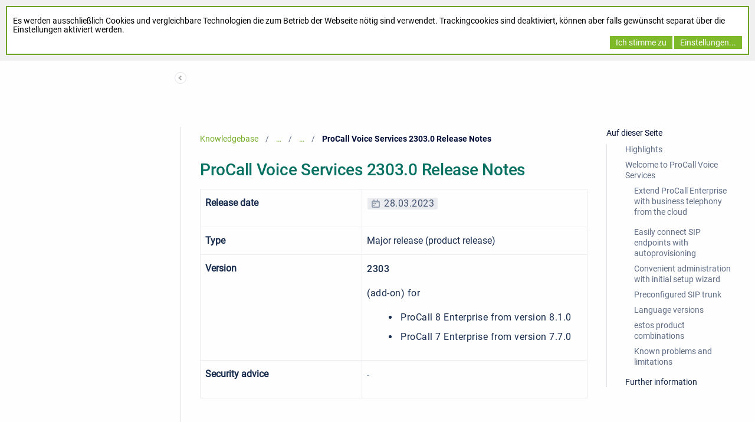

--- FILE ---
content_type: text/html;charset=utf-8
request_url: https://support.estos.de/en/release-notes/procall-voice-services-release-notes/procall-voice-services-2303-0-release-notes
body_size: 20712
content:


    



        
                                                        








            <!doctype html>
<html class="no-js"
      lang="en">
<head>
    <meta charset="utf-8"/>
    <meta http-equiv="x-ua-compatible"
          content="ie=edge">
    <meta name="viewport"
          content="width=device-width, initial-scale=1"/>
    <meta name="theme-base-url"
          content="/_/de.xalt.confluence.plugins.estos.estos-help-center-theme:estos-helpcenter-theme/1767907775391">
    <meta id="atlassian-token"
          name="atlassian-token"
          content="b5e8bd181e15a66ae110f3166984cc8ccb76a5c5"/>
    <meta name="atl_token"
          content="b5e8bd181e15a66ae110f3166984cc8ccb76a5c5"/>
    <meta name="ajs-page-id"
          content="615448661"/>
    <meta name="ajs-parent-page-id"
          content="715128988">
    <meta name="ajs-space-key"
          content="FAQ">
    <meta name="Help Center Version"
          content="1.2.18" />
        <meta id="confluence-base-url" name="confluence-base-url" content="https://wiki.estos.de">
<meta id="ajs-static-resource-url-prefix" name="ajs-static-resource-url-prefix" content="/s/fep2wi/9204/1jtwilc/_">
<meta id="confluence-context-path" name="confluence-context-path" content="">
<meta id="ajs-enabled-dark-features" name="ajs-enabled-dark-features" content="confluence.wrap.macro.disable,enable.legacy.edit.in.office,site-wide.shared-drafts,site-wide.synchrony,confluence.view.edit.transition,confluence.attachments.bulk.delete,confluence-inline-comments-resolved,http.session.registrar,theme.switcher,scope.manage.subscriptions,atlassian.cdn.static.assets,confluence.efi.onboarding.rich.space.content,file-annotations,crowd.sync.nested.groups.group.membership.changes.batching.enabled,atlassian.webresource.performance.tracking.disable,confluence.page.readtime,atlassian.authentication.sso.fallback.to.cached.user.when.operation.failed,lucene.caching.filter,confluence.convert.page.to.blog,confluence.table.resizable,notification.batch,confluence-inline-comments-rich-editor,confluence.copy-heading-link,site-wide.synchrony.opt-in,atlassian.webresource.twophase.js.i18n.disabled,confluence.edit.wordcount,gatekeeper-ui-v2,confluence.search.improvements.ranking,crowd.event.transformer.directory.manager.cache,mobile.supported.version,crowd.sync.delete.user.memberships.batching.enabled,confluence.dark.theme.text.colors,quick-reload-inline-comments-flags,cql.search.screen,clc.quick.create,nps.survey.inline.dialog,confluence.efi.onboarding.new.templates,pdf-preview,com.atlassian.analytics.essential.supported,confluence.retention.rules.trash.fast.removal,previews.sharing,previews.versions,collaborative-audit-log,confluence.reindex.improvements,previews.conversion-service,atlassian.servlet.filter.default.to.licensed.access.enabled,read.only.mode,graphql,benefits.modal,previews.trigger-all-file-types,AsyncReplicationCache,attachment.extracted.text.extractor,confluence.readable.url,previews.sharing.pushstate,tc.tacca.dacca,confluence.reindex.audit,atlassian.rest.default.to.licensed.access.enabled,confluence.retention.rules.version.fast.removal,confluence.denormalisedpermissions,file-annotations.likes,v2.content.name.searcher,confluence.reindex.spaces,confluence.fast-xml-backup-restore,embedded.crowd.directory.azuread.enabled,pulp,confluence-inline-comments,confluence-inline-comments-dangling-comment,confluence.fast-space-deletion,confluence.retention.rules">
<meta id="ajs-context-path" name="ajs-context-path" content="">
<meta id="ajs-base-url" name="ajs-base-url" content="https://wiki.estos.de">
<meta id="ajs-user-locale" name="ajs-user-locale" content="de_DE">


        








<meta id="sv-space-config" name="sv-space-config" content=" sv-sc-enablePermalinks sv-sc-enableSearch sv-sc-enableTranslation sv-sc-any-isTargetSpace-enableVersionManagement-enableTranslation-enableVariants-enablePermalinks sv-sc-any-isTargetSpace-enableVersionManagement-enableTranslation-enableVariants sv-sc-any-enableVersionManagement-enableTranslation-enablePermalinks sv-sc-any-enableVersionManagement-enableTranslation sv-sc-any-enableVersionManagement-enableTranslation-enableVariants sv-sc-any-enableVersionManagement-enableTranslation-enableVariants-enablePermalinks sv-sc-any" class=" sv-sc-enablePermalinks sv-sc-enableSearch sv-sc-enableTranslation sv-sc-any-isTargetSpace-enableVersionManagement-enableTranslation-enableVariants-enablePermalinks sv-sc-any-isTargetSpace-enableVersionManagement-enableTranslation-enableVariants sv-sc-any-enableVersionManagement-enableTranslation-enablePermalinks sv-sc-any-enableVersionManagement-enableTranslation sv-sc-any-enableVersionManagement-enableTranslation-enableVariants sv-sc-any-enableVersionManagement-enableTranslation-enableVariants-enablePermalinks sv-sc-any">
<meta id="sv-scroll-page-context" name="sv-scroll-page-context" content="{&quot;editor&quot;:{&quot;useDraft&quot;:false},&quot;product&quot;:{&quot;pluginKey&quot;:&quot;com.k15t.scroll.scroll-platform&quot;,&quot;version&quot;:&quot;4.8.2&quot;},&quot;confluenceMarketplaceBuildNumber&quot;:22660,&quot;page&quot;:{&quot;isAvailable&quot;:true,&quot;isMasterPage&quot;:true,&quot;hasChildren&quot;:false,&quot;variants&quot;:{&quot;isAvailableInCurrentVariant&quot;:true,&quot;availableInVariants&quot;:[]},&quot;isFallbackChange&quot;:false,&quot;targetVersion&quot;:{&quot;id&quot;:&quot;current&quot;,&quot;name&quot;:&quot;Aktuell veröffentlicht&quot;,&quot;archived&quot;:false,&quot;color&quot;:&quot;#999999&quot;,&quot;runtimeAccessible&quot;:true,&quot;versionId&quot;:&quot;current&quot;,&quot;releaseDateAsString&quot;:&quot;&quot;,&quot;isArchived&quot;:false,&quot;isEditableVersion&quot;:false},&quot;scrollPageTitle&quot;:&quot;ProCall Voice Services 2303.0 Release Notes&quot;,&quot;workflowStateId&quot;:&quot;&quot;,&quot;scrollPageKeyUrl&quot;:&quot;&quot;,&quot;isNonMatchingVersion&quot;:true,&quot;isHomePage&quot;:false,&quot;isUnresolvedChange&quot;:false,&quot;changeType&quot;:&quot;&quot;,&quot;isKeepUnversioned&quot;:false,&quot;scrollBreadcrumbs&quot;:[{&quot;type&quot;:&quot;space&quot;,&quot;target&quot;:&quot;/dashboard.action&quot;,&quot;cssClass&quot;:&quot;&quot;},{&quot;type&quot;:&quot;space&quot;,&quot;displayTitle&quot;:&quot;Knowledgebase&quot;,&quot;target&quot;:&quot;/spaces/FAQ/pages/172032104/estos+Support+Portal&quot;,&quot;cssClass&quot;:&quot;&quot;},{&quot;type&quot;:&quot;page&quot;,&quot;displayTitle&quot;:&quot;estos: Support Portal&quot;,&quot;target&quot;:&quot;/spaces/FAQ/pages/172032104/estos+Support+Portal&quot;,&quot;cssClass&quot;:&quot;&quot;,&quot;scrollPageId&quot;:&quot;AC120004017380061B781DDC7A8B12DA&quot;},{&quot;type&quot;:&quot;page&quot;,&quot;displayTitle&quot;:&quot;Release Notes&quot;,&quot;target&quot;:&quot;/spaces/FAQ/pages/252280851/Release+Notes&quot;,&quot;cssClass&quot;:&quot;&quot;,&quot;scrollPageId&quot;:&quot;AC12000401737F98409DD06E07A172D4&quot;},{&quot;type&quot;:&quot;page&quot;,&quot;displayTitle&quot;:&quot;ProCall Voice Services Release Notes&quot;,&quot;target&quot;:&quot;/spaces/FAQ/pages/715128988/ProCall+Voice+Services+Release+Notes&quot;,&quot;cssClass&quot;:&quot;&quot;,&quot;scrollPageId&quot;:&quot;AC130003018722A282FC8E3010741BB9&quot;}],&quot;pageId&quot;:615448661,&quot;scrollPageKey&quot;:&quot;&quot;,&quot;translationStatus&quot;:&quot;translated&quot;,&quot;isUnversionedPage&quot;:true,&quot;isLastVersion&quot;:false,&quot;isAddedInCurrentVersion&quot;:true,&quot;workflowState&quot;:&quot;&quot;,&quot;permalink&quot;:&quot;ProCall Voice Services 2303.0 Release Notes&quot;,&quot;scrollPageId&quot;:&quot;AC130003018364FDCE11F890337A5507&quot;,&quot;isChange&quot;:false,&quot;masterPageId&quot;:615448661},&quot;user&quot;:{&quot;settings&quot;:{&quot;isShowTopLevelPages&quot;:false,&quot;isDisplayDefaultLanguageContent&quot;:false,&quot;isRememberTreeState&quot;:true,&quot;isHighlightIncludes&quot;:true,&quot;isDisplayPageInfoPanel&quot;:true,&quot;isReadOnlyView&quot;:false,&quot;isHighlightConditionalContent&quot;:true,&quot;isShowUnavailablePages&quot;:true,&quot;isShowArchivedVersions&quot;:false},&quot;currentVariant&quot;:{&quot;id&quot;:&quot;all&quot;,&quot;name&quot;:&quot;all&quot;,&quot;description&quot;:&quot;&quot;,&quot;isPublic&quot;:false,&quot;isDefault&quot;:false,&quot;conditions&quot;:[]},&quot;currentLanguage&quot;:{&quot;key&quot;:&quot;en&quot;,&quot;encodedKey&quot;:&quot;en&quot;,&quot;displayName&quot;:&quot;Englisch&quot;,&quot;isOriginal&quot;:false},&quot;permissions&quot;:{&quot;AdministerSpace&quot;:false,&quot;ManageContent&quot;:false,&quot;Contribute&quot;:false,&quot;Review&quot;:false,&quot;AdministerSystem&quot;:false,&quot;View&quot;:true,&quot;Translate&quot;:false},&quot;hasEditRestrictionForVersion&quot;:true,&quot;workingVersion&quot;:{&quot;id&quot;:&quot;current&quot;,&quot;name&quot;:&quot;Aktuell veröffentlicht&quot;,&quot;archived&quot;:false,&quot;color&quot;:&quot;#999999&quot;,&quot;runtimeAccessible&quot;:true,&quot;versionId&quot;:&quot;current&quot;,&quot;releaseDateAsString&quot;:&quot;&quot;,&quot;isArchived&quot;:false,&quot;isEditableVersion&quot;:true}},&quot;modules&quot;:{&quot;Publishing&quot;:{&quot;hasValidLicense&quot;:true,&quot;type&quot;:&quot;Publishing&quot;,&quot;isActive&quot;:true,&quot;licenseValidationMessageAsHtml&quot;:&quot;Lizenz für Scroll Versions ist gültig.&quot;,&quot;isEnabledInSpace&quot;:false},&quot;TranslationManagement&quot;:{&quot;hasValidLicense&quot;:true,&quot;type&quot;:&quot;TranslationManagement&quot;,&quot;isActive&quot;:true,&quot;licenseValidationMessageAsHtml&quot;:&quot;Lizenz für Scroll Translations ist gültig.&quot;,&quot;isEnabledInSpace&quot;:true},&quot;PermalinkSupport&quot;:{&quot;hasValidLicense&quot;:true,&quot;type&quot;:&quot;PermalinkSupport&quot;,&quot;isActive&quot;:true,&quot;licenseValidationMessageAsHtml&quot;:&quot;Lizenz für Scroll Versions ist gültig.&quot;,&quot;isEnabledInSpace&quot;:true},&quot;WorkflowManagement&quot;:{&quot;isComalaIntegrationPluginEnabled&quot;:false,&quot;isComalaPluginEnabled&quot;:false,&quot;hasValidLicense&quot;:true,&quot;type&quot;:&quot;WorkflowManagement&quot;,&quot;isActive&quot;:true,&quot;licenseValidationMessageAsHtml&quot;:&quot;Lizenz für Scroll Versions ist gültig.&quot;,&quot;isEnabledInSpace&quot;:false},&quot;TargetSpace&quot;:{&quot;hasValidLicense&quot;:true,&quot;type&quot;:&quot;TargetSpace&quot;,&quot;isActive&quot;:true,&quot;licenseValidationMessageAsHtml&quot;:&quot;&quot;,&quot;isEnabledInSpace&quot;:false},&quot;Seo&quot;:{&quot;hasValidLicense&quot;:true,&quot;type&quot;:&quot;Seo&quot;,&quot;isActive&quot;:true,&quot;licenseValidationMessageAsHtml&quot;:&quot;Lizenz für Scroll Versions ist gültig.&quot;,&quot;isEnabledInSpace&quot;:false},&quot;VariantManagement&quot;:{&quot;hasValidLicense&quot;:true,&quot;type&quot;:&quot;VariantManagement&quot;,&quot;isActive&quot;:true,&quot;licenseValidationMessageAsHtml&quot;:&quot;Lizenz für Scroll Versions ist gültig.&quot;,&quot;isEnabledInSpace&quot;:false},&quot;VersionManagement&quot;:{&quot;hasValidLicense&quot;:true,&quot;type&quot;:&quot;VersionManagement&quot;,&quot;isActive&quot;:true,&quot;licenseValidationMessageAsHtml&quot;:&quot;Lizenz für Scroll Versions ist gültig.&quot;,&quot;isEnabledInSpace&quot;:false}},&quot;space&quot;:{&quot;isUnrecommendedFeatureRestrictEditInReaderViewEnabled&quot;:false,&quot;allLanguages&quot;:[{&quot;key&quot;:&quot;de&quot;,&quot;encodedKey&quot;:&quot;de&quot;,&quot;displayName&quot;:&quot;Deutsch&quot;,&quot;isOriginal&quot;:true},{&quot;key&quot;:&quot;en&quot;,&quot;encodedKey&quot;:&quot;en&quot;,&quot;displayName&quot;:&quot;Englisch&quot;,&quot;isOriginal&quot;:false}],&quot;isTargetSpace&quot;:false,&quot;isRestrictEditInReaderView&quot;:false,&quot;isScrollVersionsEnabled&quot;:true,&quot;allRemoteSystems&quot;:[],&quot;homePage&quot;:{&quot;scrollPageTitle&quot;:&quot;estos : Support Portal&quot;,&quot;pageId&quot;:172032104,&quot;scrollPageId&quot;:&quot;AC120004017380061B781DDC7A8B12DA&quot;},&quot;allVariants&quot;:[],&quot;isUnrecommendedFeaturePublishToSameEnabled&quot;:false,&quot;allVersions&quot;:[],&quot;isRemotePublishingToSameSystemAllowed&quot;:false,&quot;messages&quot;:[],&quot;theme&quot;:{&quot;selectedTheme&quot;:&quot;com.atlassian.confluence.themes.default:theme-default&quot;,&quot;isDerived&quot;:true,&quot;isThemeCompatible&quot;:true,&quot;pageTitleSelector&quot;:&quot;#title-text a:first-of-type&quot;,&quot;pageKeySelector&quot;:&quot;#title-text&quot;,&quot;contentManagementToolbarSelector&quot;:&quot;.theme-default #custom-content-header, .theme-default #main-header&quot;,&quot;breadcrumbsSelector&quot;:&quot;#breadcrumbs&quot;,&quot;breadcrumbsFilter&quot;:&quot;&gt; li:has(a[href*=\&quot;collector\&quot;]) ~ li&quot;,&quot;breadcrumbsTypeFilter&quot;:&quot;space&quot;,&quot;pageTreeContainerSelector&quot;:&quot;.ia-secondary-container[data-tree-type=page-tree] .ia-secondary-content&quot;,&quot;pageTreeContainerTemplate&quot;:&quot;Scroll.Versions.Templates.ThemeIntegration.ConfluenceDefault.defaultThemeIntegration&quot;,&quot;pageTreeChildrenTemplate&quot;:&quot;Scroll.Versions.Templates.ThemeIntegration.ConfluenceDefault.childrenDefaultTheme&quot;,&quot;pageTreeChildrenContainerSelector&quot;:&quot;.sv-pt-children.plugin_pagetree_children_list&quot;,&quot;pageTreeChildrenToggleClassesToToggle&quot;:&quot;icon-section-opened icon-section-closed&quot;,&quot;customJavaScript&quot;:&quot;Scroll.Versions.ThemeIntegration.ConfluenceDefault.postProcess&quot;,&quot;customCssSelectorsToHide&quot;:&quot;.ia-secondary-container[data-tree-type=pages]&quot;,&quot;svContentFooterSelector&quot;:&quot;append: #main&quot;,&quot;svContentHeaderSelector&quot;:&quot;before: #main-header&quot;,&quot;svNavigationSelector&quot;:&quot;after: .acs-nav-wrapper&quot;,&quot;svBylineSelector&quot;:&quot;append: .page-metadata&quot;},&quot;config&quot;:{&quot;enableVersionManagement&quot;:false,&quot;enableTranslation&quot;:true,&quot;enableVariants&quot;:false,&quot;isAllVariantVisibleInViewport&quot;:false,&quot;enablePermalinks&quot;:true,&quot;enableSeo&quot;:false,&quot;isTargetSpace&quot;:false,&quot;restrictEditInReaderView&quot;:false,&quot;workflowType&quot;:&quot;NONE&quot;,&quot;hasCorrectComalaSpaceSetup&quot;:false,&quot;enableSearch&quot;:true}},&quot;products&quot;:{&quot;com.k15t.scroll.scroll-translations&quot;:{&quot;pluginKey&quot;:&quot;com.k15t.scroll.scroll-translations&quot;,&quot;version&quot;:&quot;4.8.2&quot;},&quot;com.k15t.scroll.scroll-platform&quot;:{&quot;pluginKey&quot;:&quot;com.k15t.scroll.scroll-platform&quot;,&quot;version&quot;:&quot;4.8.2&quot;},&quot;com.k15t.scroll.scroll-versions&quot;:{&quot;pluginKey&quot;:&quot;com.k15t.scroll.scroll-versions&quot;,&quot;version&quot;:&quot;4.8.2&quot;}}}">
<script>
    (function() {
        'use strict';
        var pageContext = document.getElementById('sv-scroll-page-context').getAttribute("content");
        if (pageContext) {
            var scrollContext = JSON.parse(pageContext);
            if (window.Scroll) {
                if (window.Scroll.Versions) {
                    window.Scroll.Versions.Context = scrollContext;
                } else {
                    window.Scroll.Versions = { Context: scrollContext };
                }
            } else {
                window.Scroll = { Versions: { Context: scrollContext } };
            }
        }
    })();
</script>


        
        
    

        
    
    
    
    
    
    
    
    
    
    
    <script>
window.WRM=window.WRM||{};window.WRM._unparsedData=window.WRM._unparsedData||{};window.WRM._unparsedErrors=window.WRM._unparsedErrors||{};
WRM._unparsedData["com.atlassian.applinks.applinks-plugin:applinks-common-exported.entity-types"]="{\u0022singular\u0022:{\u0022refapp.charlie\u0022:\u0022Charlie\u0022,\u0022fecru.project\u0022:\u0022Crucible-Projekt\u0022,\u0022fecru.repository\u0022:\u0022FishEye-Ablage\u0022,\u0022stash.project\u0022:\u0022Stash Projekt\u0022,\u0022generic.entity\u0022:\u0022Generisches Projekt\u0022,\u0022confluence.space\u0022:\u0022Confluence-Bereich\u0022,\u0022bamboo.project\u0022:\u0022Bamboo-Projekt\u0022,\u0022jira.project\u0022:\u0022Jira-Projekt\u0022},\u0022plural\u0022:{\u0022refapp.charlie\u0022:\u0022Charlies\u0022,\u0022fecru.project\u0022:\u0022Crucible-Projekte\u0022,\u0022fecru.repository\u0022:\u0022FishEye-Ablagen\u0022,\u0022stash.project\u0022:\u0022Stash Projekte\u0022,\u0022generic.entity\u0022:\u0022Generische Projekte\u0022,\u0022confluence.space\u0022:\u0022Confluence-Bereiche\u0022,\u0022bamboo.project\u0022:\u0022Bamboo-Projekte\u0022,\u0022jira.project\u0022:\u0022Jira-Projekte\u0022}}";
WRM._unparsedData["com.atlassian.plugins.atlassian-plugins-webresource-plugin:context-path.context-path"]="\u0022\u0022";
WRM._unparsedData["confluence.macro.metadata.provider:macro-browser-metadata-resources.macro-meta-client-cache-key"]="\u00221769051007902\u0022";
WRM._unparsedData["com.atlassian.applinks.applinks-plugin:applinks-common-exported.authentication-types"]="{\u0022com.atlassian.applinks.api.auth.types.BasicAuthenticationProvider\u0022:\u0022Basiszugriff\u0022,\u0022com.atlassian.applinks.api.auth.types.TrustedAppsAuthenticationProvider\u0022:\u0022Vertrauensw\u00fcrdige Anwendungen\u0022,\u0022com.atlassian.applinks.api.auth.types.CorsAuthenticationProvider\u0022:\u0022CORS\u0022,\u0022com.atlassian.applinks.api.auth.types.OAuthAuthenticationProvider\u0022:\u0022OAuth\u0022,\u0022com.atlassian.applinks.api.auth.types.TwoLeggedOAuthAuthenticationProvider\u0022:\u0022OAuth\u0022,\u0022com.atlassian.applinks.api.auth.types.TwoLeggedOAuthWithImpersonationAuthenticationProvider\u0022:\u0022OAuth\u0022,\u0022com.atlassian.applinks.api.auth.types.ThreeLeggedOAuth2AuthenticationProvider\u0022:\u0022OAuth 2.0\u0022,\u0022com.atlassian.applinks.api.auth.types.TwoLeggedOAuth2AuthenticationProvider\u0022:\u0022OAuth 2.0\u0022}";
WRM._unparsedData["com.atlassian.applinks.applinks-plugin:applinks-common-exported.applinks-types"]="{\u0022crowd\u0022:\u0022Crowd\u0022,\u0022confluence\u0022:\u0022Confluence\u0022,\u0022fecru\u0022:\u0022FishEye / Crucible\u0022,\u0022stash\u0022:\u0022Stash\u0022,\u0022jira\u0022:\u0022Jira\u0022,\u0022refapp\u0022:\u0022Referenz-Anwendung\u0022,\u0022bamboo\u0022:\u0022Bamboo\u0022,\u0022cloud.services\u0022:\u0022Atlassian Cloud-Services\u0022,\u0022generic\u0022:\u0022Generische Anwendung\u0022}";
WRM._unparsedData["com.atlassian.applinks.applinks-plugin:applinks-common-exported.applinks-help-paths"]="{\u0022entries\u0022:{\u0022applinks.docs.root\u0022:\u0022https://confluence.atlassian.com/display/APPLINKS-103/\u0022,\u0022applinks.docs.diagnostics.troubleshoot.sslunmatched\u0022:\u0022SSL+and+application+link+troubleshooting+guide\u0022,\u0022applinks.docs.diagnostics.troubleshoot.oauthsignatureinvalid\u0022:\u0022OAuth+troubleshooting+guide\u0022,\u0022applinks.docs.diagnostics.troubleshoot.oauthtimestamprefused\u0022:\u0022OAuth+troubleshooting+guide\u0022,\u0022applinks.docs.delete.entity.link\u0022:\u0022Create+links+between+projects\u0022,\u0022applinks.docs.adding.application.link\u0022:\u0022Link+Atlassian+applications+to+work+together\u0022,\u0022applinks.docs.administration.guide\u0022:\u0022Application+Links+Documentation\u0022,\u0022applinks.docs.oauth.security\u0022:\u0022OAuth+security+for+application+links\u0022,\u0022applinks.docs.troubleshoot.application.links\u0022:\u0022Troubleshoot+application+links\u0022,\u0022applinks.docs.diagnostics.troubleshoot.unknownerror\u0022:\u0022Network+and+connectivity+troubleshooting+guide\u0022,\u0022applinks.docs.configuring.auth.trusted.apps\u0022:\u0022Configuring+Trusted+Applications+authentication+for+an+application+link\u0022,\u0022applinks.docs.diagnostics.troubleshoot.authlevelunsupported\u0022:\u0022OAuth+troubleshooting+guide\u0022,\u0022applinks.docs.diagnostics.troubleshoot.ssluntrusted\u0022:\u0022SSL+and+application+link+troubleshooting+guide\u0022,\u0022applinks.docs.diagnostics.troubleshoot.unknownhost\u0022:\u0022Network+and+connectivity+troubleshooting+guide\u0022,\u0022applinks.docs.delete.application.link\u0022:\u0022Link+Atlassian+applications+to+work+together\u0022,\u0022applinks.docs.adding.project.link\u0022:\u0022Configuring+Project+links+across+Applications\u0022,\u0022applinks.docs.link.applications\u0022:\u0022Link+Atlassian+applications+to+work+together\u0022,\u0022applinks.docs.diagnostics.troubleshoot.oauthproblem\u0022:\u0022OAuth+troubleshooting+guide\u0022,\u0022applinks.docs.diagnostics.troubleshoot.migration\u0022:\u0022Update+application+links+to+use+OAuth\u0022,\u0022applinks.docs.relocate.application.link\u0022:\u0022Link+Atlassian+applications+to+work+together\u0022,\u0022applinks.docs.administering.entity.links\u0022:\u0022Create+links+between+projects\u0022,\u0022applinks.docs.upgrade.application.link\u0022:\u0022OAuth+security+for+application+links\u0022,\u0022applinks.docs.diagnostics.troubleshoot.connectionrefused\u0022:\u0022Network+and+connectivity+troubleshooting+guide\u0022,\u0022applinks.docs.configuring.auth.oauth\u0022:\u0022OAuth+security+for+application+links\u0022,\u0022applinks.docs.insufficient.remote.permission\u0022:\u0022OAuth+security+for+application+links\u0022,\u0022applinks.docs.configuring.application.link.auth\u0022:\u0022OAuth+security+for+application+links\u0022,\u0022applinks.docs.diagnostics\u0022:\u0022Application+links+diagnostics\u0022,\u0022applinks.docs.configured.authentication.types\u0022:\u0022OAuth+security+for+application+links\u0022,\u0022applinks.docs.adding.entity.link\u0022:\u0022Create+links+between+projects\u0022,\u0022applinks.docs.diagnostics.troubleshoot.unexpectedresponse\u0022:\u0022Network+and+connectivity+troubleshooting+guide\u0022,\u0022applinks.docs.configuring.auth.basic\u0022:\u0022Configuring+Basic+HTTP+Authentication+for+an+Application+Link\u0022,\u0022applinks.docs.diagnostics.troubleshoot.authlevelmismatch\u0022:\u0022OAuth+troubleshooting+guide\u0022}}";
WRM._unparsedData["com.atlassian.confluence.plugins.confluence-feature-discovery-plugin:confluence-feature-discovery-plugin-resources.test-mode"]="false";
if(window.WRM._dataArrived)window.WRM._dataArrived();</script>
<script src="/s/170009b802e135272a795517b60f1f3d-CDN/fep2wi/9204/1jtwilc/9cfed8da24741968d9d23d1f06d13ac9/_/download/contextbatch/js/_super/batch.js?enable.legacy.edit.in.office=true&amp;locale=de-DE" data-wrm-key="_super" data-wrm-batch-type="context" data-initially-rendered></script>
<script src="/s/6364b4801bbb742edacf55a5315e5a6c-CDN/fep2wi/9204/1jtwilc/841e76b0336bd0961d0d648bf0795991/_/download/contextbatch/js/viewcontent,-_super/batch.js?enable.legacy.edit.in.office=true&amp;highlightactions=true&amp;locale=de-DE&amp;table-resizable.breaking-text=false" data-wrm-key="viewcontent,-_super" data-wrm-batch-type="context" data-initially-rendered></script>
<script src="/s/d41d8cd98f00b204e9800998ecf8427e-CDN/fep2wi/9204/1jtwilc/19.5.33/_/download/batch/confluence.extra.jira:amd-support/confluence.extra.jira:amd-support.js" data-wrm-key="confluence.extra.jira:amd-support" data-wrm-batch-type="resource" data-initially-rendered></script>
<script src="/s/d41d8cd98f00b204e9800998ecf8427e-CDN/fep2wi/9204/1jtwilc/10.3.0/_/download/batch/com.atlassian.applinks.applinks-plugin:lodash-amd/com.atlassian.applinks.applinks-plugin:lodash-amd.js" data-wrm-key="com.atlassian.applinks.applinks-plugin:lodash-amd" data-wrm-batch-type="resource" data-initially-rendered></script>
<script src="/s/d41d8cd98f00b204e9800998ecf8427e-CDN/fep2wi/9204/1jtwilc/10.3.0/_/download/batch/com.atlassian.applinks.applinks-plugin:applinks-lib/com.atlassian.applinks.applinks-plugin:applinks-lib.js" data-wrm-key="com.atlassian.applinks.applinks-plugin:applinks-lib" data-wrm-batch-type="resource" data-initially-rendered></script>
<script src="/s/88d36312d08e03b835f556f5d129f197-CDN/fep2wi/9204/1jtwilc/10.3.0/_/download/batch/com.atlassian.applinks.applinks-plugin:applinks-common-exported/com.atlassian.applinks.applinks-plugin:applinks-common-exported.js?locale=de-DE" data-wrm-key="com.atlassian.applinks.applinks-plugin:applinks-common-exported" data-wrm-batch-type="resource" data-initially-rendered></script>
<script src="/s/88d36312d08e03b835f556f5d129f197-CDN/fep2wi/9204/1jtwilc/9.12.9/_/download/batch/com.atlassian.auiplugin:split_aui.core/com.atlassian.auiplugin:split_aui.core.js?locale=de-DE" data-wrm-key="com.atlassian.auiplugin:split_aui.core" data-wrm-batch-type="resource" data-initially-rendered></script>
<script src="/s/88d36312d08e03b835f556f5d129f197-CDN/fep2wi/9204/1jtwilc/10.3.0/_/download/batch/com.atlassian.applinks.applinks-plugin:applinks-util-js/com.atlassian.applinks.applinks-plugin:applinks-util-js.js?locale=de-DE" data-wrm-key="com.atlassian.applinks.applinks-plugin:applinks-util-js" data-wrm-batch-type="resource" data-initially-rendered></script>
<script src="/s/88d36312d08e03b835f556f5d129f197-CDN/fep2wi/9204/1jtwilc/10.3.0/_/download/batch/com.atlassian.applinks.applinks-plugin:feature-oauth-dance/com.atlassian.applinks.applinks-plugin:feature-oauth-dance.js?locale=de-DE" data-wrm-key="com.atlassian.applinks.applinks-plugin:feature-oauth-dance" data-wrm-batch-type="resource" data-initially-rendered></script>
<script src="/s/d41d8cd98f00b204e9800998ecf8427e-CDN/fep2wi/9204/1jtwilc/10.3.0/_/download/batch/com.atlassian.applinks.applinks-plugin:applinks-oauth-ui/com.atlassian.applinks.applinks-plugin:applinks-oauth-ui.js" data-wrm-key="com.atlassian.applinks.applinks-plugin:applinks-oauth-ui" data-wrm-batch-type="resource" data-initially-rendered></script>
<script src="/s/88d36312d08e03b835f556f5d129f197-CDN/fep2wi/9204/1jtwilc/19.5.33/_/download/batch/confluence.extra.jira:common/confluence.extra.jira:common.js?locale=de-DE" data-wrm-key="confluence.extra.jira:common" data-wrm-batch-type="resource" data-initially-rendered></script>
<script src="/s/d41d8cd98f00b204e9800998ecf8427e-CDN/fep2wi/9204/1jtwilc/19.5.33/_/download/batch/confluence.extra.jira:jira-issues-view-mode-async-resource/confluence.extra.jira:jira-issues-view-mode-async-resource.js" data-wrm-key="confluence.extra.jira:jira-issues-view-mode-async-resource" data-wrm-batch-type="resource" data-initially-rendered></script>
<script src="/s/88d36312d08e03b835f556f5d129f197-CDN/fep2wi/9204/1jtwilc/9.12.9/_/download/batch/com.atlassian.auiplugin:split_aui.page.iconography/com.atlassian.auiplugin:split_aui.page.iconography.js?locale=de-DE" data-wrm-key="com.atlassian.auiplugin:split_aui.page.iconography" data-wrm-batch-type="resource" data-initially-rendered></script>
<script src="/s/88d36312d08e03b835f556f5d129f197-CDN/fep2wi/9204/1jtwilc/19.5.33/_/download/batch/confluence.extra.jira:jira-issues-view-mode-resources/confluence.extra.jira:jira-issues-view-mode-resources.js?locale=de-DE" data-wrm-key="confluence.extra.jira:jira-issues-view-mode-resources" data-wrm-batch-type="resource" data-initially-rendered></script>
<script src="/s/88d36312d08e03b835f556f5d129f197-CDN/fep2wi/9204/1jtwilc/19.5.33/_/download/batch/confluence.extra.jira:web-resources/confluence.extra.jira:web-resources.js?locale=de-DE" data-wrm-key="confluence.extra.jira:web-resources" data-wrm-batch-type="resource" data-initially-rendered></script>
<script src="/s/d41d8cd98f00b204e9800998ecf8427e-CDN/fep2wi/9204/1jtwilc/19.5.57/_/download/batch/com.atlassian.confluence.plugins.confluence-previews:mediaviewer-core/com.atlassian.confluence.plugins.confluence-previews:mediaviewer-core.js" data-wrm-key="com.atlassian.confluence.plugins.confluence-previews:mediaviewer-core" data-wrm-batch-type="resource" data-initially-rendered></script>
<script src="/s/88d36312d08e03b835f556f5d129f197-CDN/fep2wi/9204/1jtwilc/19.5.57/_/download/batch/com.atlassian.confluence.plugins.confluence-previews:confluence-previews-js/com.atlassian.confluence.plugins.confluence-previews:confluence-previews-js.js?locale=de-DE" data-wrm-key="com.atlassian.confluence.plugins.confluence-previews:confluence-previews-js" data-wrm-batch-type="resource" data-initially-rendered></script>
<script src="/s/88d36312d08e03b835f556f5d129f197-CDN/fep2wi/9204/1jtwilc/9.12.9/_/download/batch/com.atlassian.auiplugin:split_aui.splitchunk.vendors--901bedc195/com.atlassian.auiplugin:split_aui.splitchunk.vendors--901bedc195.js?locale=de-DE" data-wrm-key="com.atlassian.auiplugin:split_aui.splitchunk.vendors--901bedc195" data-wrm-batch-type="resource" data-initially-rendered></script>
<script src="/s/88d36312d08e03b835f556f5d129f197-CDN/fep2wi/9204/1jtwilc/9.12.9/_/download/batch/com.atlassian.auiplugin:split_jquery.ui.position/com.atlassian.auiplugin:split_jquery.ui.position.js?locale=de-DE" data-wrm-key="com.atlassian.auiplugin:split_jquery.ui.position" data-wrm-batch-type="resource" data-initially-rendered></script>
<script src="/s/88d36312d08e03b835f556f5d129f197-CDN/fep2wi/9204/1jtwilc/9.12.9/_/download/batch/com.atlassian.auiplugin:split_aui.splitchunk.vendors--d30d262cc0/com.atlassian.auiplugin:split_aui.splitchunk.vendors--d30d262cc0.js?locale=de-DE" data-wrm-key="com.atlassian.auiplugin:split_aui.splitchunk.vendors--d30d262cc0" data-wrm-batch-type="resource" data-initially-rendered></script>
<script src="/s/88d36312d08e03b835f556f5d129f197-CDN/fep2wi/9204/1jtwilc/9.12.9/_/download/batch/com.atlassian.auiplugin:split_jquery.ui.droppable/com.atlassian.auiplugin:split_jquery.ui.droppable.js?locale=de-DE" data-wrm-key="com.atlassian.auiplugin:split_jquery.ui.droppable" data-wrm-batch-type="resource" data-initially-rendered></script>
<script src="/s/88d36312d08e03b835f556f5d129f197-CDN/fep2wi/9204/1jtwilc/9.12.9/_/download/batch/com.atlassian.auiplugin:split_aui.splitchunk.vendors--4a3ab9ef75/com.atlassian.auiplugin:split_aui.splitchunk.vendors--4a3ab9ef75.js?locale=de-DE" data-wrm-key="com.atlassian.auiplugin:split_aui.splitchunk.vendors--4a3ab9ef75" data-wrm-batch-type="resource" data-initially-rendered></script>
<script src="/s/88d36312d08e03b835f556f5d129f197-CDN/fep2wi/9204/1jtwilc/9.12.9/_/download/batch/com.atlassian.auiplugin:split_jquery.ui.resizable/com.atlassian.auiplugin:split_jquery.ui.resizable.js?locale=de-DE" data-wrm-key="com.atlassian.auiplugin:split_jquery.ui.resizable" data-wrm-batch-type="resource" data-initially-rendered></script>
<script src="/s/88d36312d08e03b835f556f5d129f197-CDN/fep2wi/9204/1jtwilc/9.12.9/_/download/batch/com.atlassian.auiplugin:split_aui.splitchunk.vendors--3442b04575/com.atlassian.auiplugin:split_aui.splitchunk.vendors--3442b04575.js?locale=de-DE" data-wrm-key="com.atlassian.auiplugin:split_aui.splitchunk.vendors--3442b04575" data-wrm-batch-type="resource" data-initially-rendered></script>
<script src="/s/88d36312d08e03b835f556f5d129f197-CDN/fep2wi/9204/1jtwilc/9.12.9/_/download/batch/com.atlassian.auiplugin:split_jquery.ui.selectable/com.atlassian.auiplugin:split_jquery.ui.selectable.js?locale=de-DE" data-wrm-key="com.atlassian.auiplugin:split_jquery.ui.selectable" data-wrm-batch-type="resource" data-initially-rendered></script>
<script src="/s/88d36312d08e03b835f556f5d129f197-CDN/fep2wi/9204/1jtwilc/19.5.41/_/download/batch/com.atlassian.confluence.plugins.confluence-editor-plugin:split_vendors~core~page-editor-quit-dialog/com.atlassian.confluence.plugins.confluence-editor-plugin:split_vendors~core~page-editor-quit-dialog.js?locale=de-DE" data-wrm-key="com.atlassian.confluence.plugins.confluence-editor-plugin:split_vendors~core~page-editor-quit-dialog" data-wrm-batch-type="resource" data-initially-rendered></script>
<script src="/s/88d36312d08e03b835f556f5d129f197-CDN/fep2wi/9204/1jtwilc/19.5.41/_/download/batch/com.atlassian.confluence.plugins.confluence-editor-plugin:split_vendors~core/com.atlassian.confluence.plugins.confluence-editor-plugin:split_vendors~core.js?locale=de-DE" data-wrm-key="com.atlassian.confluence.plugins.confluence-editor-plugin:split_vendors~core" data-wrm-batch-type="resource" data-initially-rendered></script>
<script src="/s/88d36312d08e03b835f556f5d129f197-CDN/fep2wi/9204/1jtwilc/19.5.41/_/download/batch/com.atlassian.confluence.plugins.confluence-editor-plugin:split_core~page-editor-quit-dialog/com.atlassian.confluence.plugins.confluence-editor-plugin:split_core~page-editor-quit-dialog.js?locale=de-DE" data-wrm-key="com.atlassian.confluence.plugins.confluence-editor-plugin:split_core~page-editor-quit-dialog" data-wrm-batch-type="resource" data-initially-rendered></script>
<script src="/s/88d36312d08e03b835f556f5d129f197-CDN/fep2wi/9204/1jtwilc/9.5.4/_/download/batch/com.atlassian.confluence.editor:editor-internationalisation/com.atlassian.confluence.editor:editor-internationalisation.js?locale=de-DE" data-wrm-key="com.atlassian.confluence.editor:editor-internationalisation" data-wrm-batch-type="resource" data-initially-rendered></script>
<script src="/s/d41d8cd98f00b204e9800998ecf8427e-CDN/fep2wi/9204/1jtwilc/19.5.48/_/download/batch/com.atlassian.confluence.plugins.confluence-frontend:dictionary/com.atlassian.confluence.plugins.confluence-frontend:dictionary.js" data-wrm-key="com.atlassian.confluence.plugins.confluence-frontend:dictionary" data-wrm-batch-type="resource" data-initially-rendered></script>
<script src="/s/d41d8cd98f00b204e9800998ecf8427e-CDN/fep2wi/9204/1jtwilc/19.5.48/_/download/batch/com.atlassian.confluence.plugins.confluence-frontend:macro-js-overrides/com.atlassian.confluence.plugins.confluence-frontend:macro-js-overrides.js" data-wrm-key="com.atlassian.confluence.plugins.confluence-frontend:macro-js-overrides" data-wrm-batch-type="resource" data-initially-rendered></script>
<script src="/s/88d36312d08e03b835f556f5d129f197-CDN/fep2wi/9204/1jtwilc/19.5.48/_/download/batch/com.atlassian.confluence.plugins.confluence-ui-components:space-picker/com.atlassian.confluence.plugins.confluence-ui-components:space-picker.js?locale=de-DE" data-wrm-key="com.atlassian.confluence.plugins.confluence-ui-components:space-picker" data-wrm-batch-type="resource" data-initially-rendered></script>
<script src="/s/88d36312d08e03b835f556f5d129f197-CDN/fep2wi/9204/1jtwilc/9.12.9/_/download/batch/com.atlassian.auiplugin:split_aui.splitchunk.vendors--e6639db5ee/com.atlassian.auiplugin:split_aui.splitchunk.vendors--e6639db5ee.js?locale=de-DE" data-wrm-key="com.atlassian.auiplugin:split_aui.splitchunk.vendors--e6639db5ee" data-wrm-batch-type="resource" data-initially-rendered></script>
<script src="/s/88d36312d08e03b835f556f5d129f197-CDN/fep2wi/9204/1jtwilc/9.12.9/_/download/batch/com.atlassian.auiplugin:split_aui.splitchunk.vendors--7a9616a1ab/com.atlassian.auiplugin:split_aui.splitchunk.vendors--7a9616a1ab.js?locale=de-DE" data-wrm-key="com.atlassian.auiplugin:split_aui.splitchunk.vendors--7a9616a1ab" data-wrm-batch-type="resource" data-initially-rendered></script>
<script src="/s/88d36312d08e03b835f556f5d129f197-CDN/fep2wi/9204/1jtwilc/9.12.9/_/download/batch/com.atlassian.auiplugin:split_aui.component.form.date-select/com.atlassian.auiplugin:split_aui.component.form.date-select.js?locale=de-DE" data-wrm-key="com.atlassian.auiplugin:split_aui.component.form.date-select" data-wrm-batch-type="resource" data-initially-rendered></script>
<script src="/s/88d36312d08e03b835f556f5d129f197-CDN/fep2wi/9204/1jtwilc/19.5.48/_/download/batch/com.atlassian.confluence.plugins.confluence-frontend:date-picker/com.atlassian.confluence.plugins.confluence-frontend:date-picker.js?locale=de-DE" data-wrm-key="com.atlassian.confluence.plugins.confluence-frontend:date-picker" data-wrm-batch-type="resource" data-initially-rendered></script>
<script src="/s/88d36312d08e03b835f556f5d129f197-CDN/fep2wi/9204/1jtwilc/9.12.9/_/download/batch/com.atlassian.auiplugin:split_aui.splitchunk.vendors--2c9afa705d/com.atlassian.auiplugin:split_aui.splitchunk.vendors--2c9afa705d.js?locale=de-DE" data-wrm-key="com.atlassian.auiplugin:split_aui.splitchunk.vendors--2c9afa705d" data-wrm-batch-type="resource" data-initially-rendered></script>
<script src="/s/88d36312d08e03b835f556f5d129f197-CDN/fep2wi/9204/1jtwilc/9.12.9/_/download/batch/com.atlassian.auiplugin:split_aui.component.form.select2/com.atlassian.auiplugin:split_aui.component.form.select2.js?locale=de-DE" data-wrm-key="com.atlassian.auiplugin:split_aui.component.form.select2" data-wrm-batch-type="resource" data-initially-rendered></script>
<script src="/s/88d36312d08e03b835f556f5d129f197-CDN/fep2wi/9204/1jtwilc/19.5.48/_/download/batch/com.atlassian.confluence.plugins.confluence-ui-components:confluence-select/com.atlassian.confluence.plugins.confluence-ui-components:confluence-select.js?locale=de-DE" data-wrm-key="com.atlassian.confluence.plugins.confluence-ui-components:confluence-select" data-wrm-batch-type="resource" data-initially-rendered></script>
<script src="/s/c64b2aed0e2c12a764de7d44ccaa9125-CDN/fep2wi/9204/1jtwilc/19.5.48/_/download/batch/com.atlassian.confluence.plugins.confluence-ui-components:space-page-picker/com.atlassian.confluence.plugins.confluence-ui-components:space-page-picker.js?locale=de-DE" data-wrm-key="com.atlassian.confluence.plugins.confluence-ui-components:space-page-picker" data-wrm-batch-type="resource" data-initially-rendered></script>
<script src="/s/88d36312d08e03b835f556f5d129f197-CDN/fep2wi/9204/1jtwilc/19.5.48/_/download/batch/com.atlassian.confluence.plugins.confluence-ui-components:page-picker/com.atlassian.confluence.plugins.confluence-ui-components:page-picker.js?locale=de-DE" data-wrm-key="com.atlassian.confluence.plugins.confluence-ui-components:page-picker" data-wrm-batch-type="resource" data-initially-rendered></script>
<script src="/s/c64b2aed0e2c12a764de7d44ccaa9125-CDN/fep2wi/9204/1jtwilc/19.5.48/_/download/batch/com.atlassian.confluence.plugins.confluence-ui-components:label-picker/com.atlassian.confluence.plugins.confluence-ui-components:label-picker.js?locale=de-DE" data-wrm-key="com.atlassian.confluence.plugins.confluence-ui-components:label-picker" data-wrm-batch-type="resource" data-initially-rendered></script>
<script src="/s/88d36312d08e03b835f556f5d129f197-CDN/fep2wi/9204/1jtwilc/19.5.48/_/download/batch/com.atlassian.confluence.plugins.confluence-ui-components:include-exclude-picker/com.atlassian.confluence.plugins.confluence-ui-components:include-exclude-picker.js?locale=de-DE" data-wrm-key="com.atlassian.confluence.plugins.confluence-ui-components:include-exclude-picker" data-wrm-batch-type="resource" data-initially-rendered></script>
<script src="/s/c64b2aed0e2c12a764de7d44ccaa9125-CDN/fep2wi/9204/1jtwilc/19.5.48/_/download/batch/com.atlassian.confluence.plugins.confluence-ui-components:user-group-select2/com.atlassian.confluence.plugins.confluence-ui-components:user-group-select2.js?locale=de-DE" data-wrm-key="com.atlassian.confluence.plugins.confluence-ui-components:user-group-select2" data-wrm-batch-type="resource" data-initially-rendered></script>
<script src="/s/c64b2aed0e2c12a764de7d44ccaa9125-CDN/fep2wi/9204/1jtwilc/19.5.48/_/download/batch/com.atlassian.confluence.plugins.confluence-ui-components:cql/com.atlassian.confluence.plugins.confluence-ui-components:cql.js?locale=de-DE" data-wrm-key="com.atlassian.confluence.plugins.confluence-ui-components:cql" data-wrm-batch-type="resource" data-initially-rendered></script>
<script src="/s/c64b2aed0e2c12a764de7d44ccaa9125-CDN/fep2wi/9204/1jtwilc/19.5.23/_/download/batch/com.atlassian.confluence.plugins.confluence-create-content-plugin:user-select2/com.atlassian.confluence.plugins.confluence-create-content-plugin:user-select2.js?locale=de-DE" data-wrm-key="com.atlassian.confluence.plugins.confluence-create-content-plugin:user-select2" data-wrm-batch-type="resource" data-initially-rendered></script>
<script src="/s/88d36312d08e03b835f556f5d129f197-CDN/fep2wi/9204/1jtwilc/19.5.48/_/download/batch/com.atlassian.confluence.plugins.confluence-frontend:split_vendors-node_modules_atlassian_dc-theme-switcher_theme-efe7c28d_js/com.atlassian.confluence.plugins.confluence-frontend:split_vendors-node_modules_atlassian_dc-theme-switcher_theme-efe7c28d_js.js?locale=de-DE" data-wrm-key="com.atlassian.confluence.plugins.confluence-frontend:split_vendors-node_modules_atlassian_dc-theme-switcher_theme-efe7c28d_js" data-wrm-batch-type="resource" data-initially-rendered></script>
<script src="/s/88d36312d08e03b835f556f5d129f197-CDN/fep2wi/9204/1jtwilc/19.5.48/_/download/batch/com.atlassian.confluence.plugins.confluence-frontend:split_confluence_web_resources_event_require_confluence_api_event_/com.atlassian.confluence.plugins.confluence-frontend:split_confluence_web_resources_event_require_confluence_api_event_.js?locale=de-DE" data-wrm-key="com.atlassian.confluence.plugins.confluence-frontend:split_confluence_web_resources_event_require_confluence_api_event_" data-wrm-batch-type="resource" data-initially-rendered></script>
<script src="/s/88d36312d08e03b835f556f5d129f197-CDN/fep2wi/9204/1jtwilc/19.5.48/_/download/batch/com.atlassian.confluence.plugins.confluence-frontend:split_src_packages_theme-switcher_index_tsx/com.atlassian.confluence.plugins.confluence-frontend:split_src_packages_theme-switcher_index_tsx.js?locale=de-DE" data-wrm-key="com.atlassian.confluence.plugins.confluence-frontend:split_src_packages_theme-switcher_index_tsx" data-wrm-batch-type="resource" data-initially-rendered></script>
<script src="/s/88d36312d08e03b835f556f5d129f197-CDN/fep2wi/9204/1jtwilc/19.5.48/_/download/batch/com.atlassian.confluence.plugins.confluence-frontend:split_theme-switcher/com.atlassian.confluence.plugins.confluence-frontend:split_theme-switcher.js?locale=de-DE" data-wrm-key="com.atlassian.confluence.plugins.confluence-frontend:split_theme-switcher" data-wrm-batch-type="resource" data-initially-rendered></script>
<script src="/s/c64b2aed0e2c12a764de7d44ccaa9125-CDN/fep2wi/9204/1jtwilc/9.5.4/_/download/batch/com.atlassian.confluence.plugins.confluence-macro-browser:macro-browser-js/com.atlassian.confluence.plugins.confluence-macro-browser:macro-browser-js.js?locale=de-DE" data-wrm-key="com.atlassian.confluence.plugins.confluence-macro-browser:macro-browser-js" data-wrm-batch-type="resource" data-initially-rendered></script>
<script src="/s/d41d8cd98f00b204e9800998ecf8427e-CDN/fep2wi/9204/1jtwilc/9.5.4/_/download/batch/com.atlassian.confluence.editor:attachments-insert-utils-resources/com.atlassian.confluence.editor:attachments-insert-utils-resources.js" data-wrm-key="com.atlassian.confluence.editor:attachments-insert-utils-resources" data-wrm-batch-type="resource" data-initially-rendered></script>
<script src="/s/88d36312d08e03b835f556f5d129f197-CDN/fep2wi/9204/1jtwilc/19.5.48/_/download/batch/com.atlassian.confluence.plugins.confluence-frontend:split_table-styles-editor/com.atlassian.confluence.plugins.confluence-frontend:split_table-styles-editor.js?locale=de-DE" data-wrm-key="com.atlassian.confluence.plugins.confluence-frontend:split_table-styles-editor" data-wrm-batch-type="resource" data-initially-rendered></script>
<script src="/s/d41d8cd98f00b204e9800998ecf8427e-CDN/fep2wi/9204/1jtwilc/19.5.41/_/download/batch/com.atlassian.confluence.plugins.drag-and-drop:files-upload-analytics/com.atlassian.confluence.plugins.drag-and-drop:files-upload-analytics.js" data-wrm-key="com.atlassian.confluence.plugins.drag-and-drop:files-upload-analytics" data-wrm-batch-type="resource" data-initially-rendered></script>
<script src="/s/c64b2aed0e2c12a764de7d44ccaa9125-CDN/fep2wi/9204/1jtwilc/9.5.4/_/download/batch/com.atlassian.confluence.editor:panel-components/com.atlassian.confluence.editor:panel-components.js?locale=de-DE" data-wrm-key="com.atlassian.confluence.editor:panel-components" data-wrm-batch-type="resource" data-initially-rendered></script>
<script src="/s/d41d8cd98f00b204e9800998ecf8427e-CDN/fep2wi/9204/1jtwilc/9.5.4/_/download/batch/com.atlassian.confluence.editor:collaborative-helper/com.atlassian.confluence.editor:collaborative-helper.js" data-wrm-key="com.atlassian.confluence.editor:collaborative-helper" data-wrm-batch-type="resource" data-initially-rendered></script>
<script src="/s/88d36312d08e03b835f556f5d129f197-CDN/fep2wi/9204/1jtwilc/9.12.9/_/download/batch/com.atlassian.auiplugin:split_jquery.ui.keycode/com.atlassian.auiplugin:split_jquery.ui.keycode.js?locale=de-DE" data-wrm-key="com.atlassian.auiplugin:split_jquery.ui.keycode" data-wrm-batch-type="resource" data-initially-rendered></script>
<script src="/s/88d36312d08e03b835f556f5d129f197-CDN/fep2wi/9204/1jtwilc/19.5.48/_/download/batch/com.atlassian.confluence.plugins.confluence-frontend:split_locale/com.atlassian.confluence.plugins.confluence-frontend:split_locale.js?locale=de-DE" data-wrm-key="com.atlassian.confluence.plugins.confluence-frontend:split_locale" data-wrm-batch-type="resource" data-initially-rendered></script>
<script src="/s/88d36312d08e03b835f556f5d129f197-CDN/fep2wi/9204/1jtwilc/19.5.41/_/download/batch/com.atlassian.confluence.plugins.confluence-editor-plugin:split_core/com.atlassian.confluence.plugins.confluence-editor-plugin:split_core.js?locale=de-DE" data-wrm-key="com.atlassian.confluence.plugins.confluence-editor-plugin:split_core" data-wrm-batch-type="resource" data-initially-rendered></script>
<script src="/s/c64b2aed0e2c12a764de7d44ccaa9125-CDN/fep2wi/9204/1jtwilc/19.5.57/_/download/batch/com.atlassian.confluence.plugins.confluence-previews:annotation-plugin/com.atlassian.confluence.plugins.confluence-previews:annotation-plugin.js?locale=de-DE" data-wrm-key="com.atlassian.confluence.plugins.confluence-previews:annotation-plugin" data-wrm-batch-type="resource" data-initially-rendered></script>
<script src="/s/d41d8cd98f00b204e9800998ecf8427e-CDN/fep2wi/9204/1jtwilc/19.5.57/_/download/batch/com.atlassian.confluence.plugins.confluence-previews:minimode-plugin/com.atlassian.confluence.plugins.confluence-previews:minimode-plugin.js" data-wrm-key="com.atlassian.confluence.plugins.confluence-previews:minimode-plugin" data-wrm-batch-type="resource" data-initially-rendered></script>
<script src="/s/d41d8cd98f00b204e9800998ecf8427e-CDN/fep2wi/9204/1jtwilc/19.5.41/_/download/batch/com.atlassian.confluence.plugins.drag-and-drop:plupload/com.atlassian.confluence.plugins.drag-and-drop:plupload.js" data-wrm-key="com.atlassian.confluence.plugins.drag-and-drop:plupload" data-wrm-batch-type="resource" data-initially-rendered></script>
<script src="/s/c64b2aed0e2c12a764de7d44ccaa9125-CDN/fep2wi/9204/1jtwilc/19.5.57/_/download/batch/com.atlassian.confluence.plugins.confluence-previews:upload-plugin/com.atlassian.confluence.plugins.confluence-previews:upload-plugin.js?locale=de-DE" data-wrm-key="com.atlassian.confluence.plugins.confluence-previews:upload-plugin" data-wrm-batch-type="resource" data-initially-rendered></script>
<script src="/s/c64b2aed0e2c12a764de7d44ccaa9125-CDN/fep2wi/9204/1jtwilc/19.5.57/_/download/batch/com.atlassian.confluence.plugins.confluence-previews:version-navigation-plugin/com.atlassian.confluence.plugins.confluence-previews:version-navigation-plugin.js?locale=de-DE" data-wrm-key="com.atlassian.confluence.plugins.confluence-previews:version-navigation-plugin" data-wrm-batch-type="resource" data-initially-rendered></script>
<script src="/s/88d36312d08e03b835f556f5d129f197-CDN/fep2wi/9204/1jtwilc/19.5.57/_/download/batch/com.atlassian.confluence.plugins.confluence-previews:permalink-plugin/com.atlassian.confluence.plugins.confluence-previews:permalink-plugin.js?locale=de-DE" data-wrm-key="com.atlassian.confluence.plugins.confluence-previews:permalink-plugin" data-wrm-batch-type="resource" data-initially-rendered></script>
<script src="/s/c64b2aed0e2c12a764de7d44ccaa9125-CDN/fep2wi/9204/1jtwilc/19.5.57/_/download/batch/com.atlassian.confluence.plugins.confluence-previews:feature-discovery-plugin/com.atlassian.confluence.plugins.confluence-previews:feature-discovery-plugin.js?locale=de-DE" data-wrm-key="com.atlassian.confluence.plugins.confluence-previews:feature-discovery-plugin" data-wrm-batch-type="resource" data-initially-rendered></script>
<script src="/s/88d36312d08e03b835f556f5d129f197-CDN/fep2wi/9204/1jtwilc/19.5.48/_/download/batch/com.atlassian.confluence.plugins.share-page:share-dialog-service/com.atlassian.confluence.plugins.share-page:share-dialog-service.js?locale=de-DE" data-wrm-key="com.atlassian.confluence.plugins.share-page:share-dialog-service" data-wrm-batch-type="resource" data-initially-rendered></script>
<script src="/s/c64b2aed0e2c12a764de7d44ccaa9125-CDN/fep2wi/9204/1jtwilc/19.5.57/_/download/batch/com.atlassian.confluence.plugins.confluence-previews:share-plugin/com.atlassian.confluence.plugins.confluence-previews:share-plugin.js?locale=de-DE" data-wrm-key="com.atlassian.confluence.plugins.confluence-previews:share-plugin" data-wrm-batch-type="resource" data-initially-rendered></script>
<script src="/s/c64b2aed0e2c12a764de7d44ccaa9125-CDN/fep2wi/9204/1jtwilc/19.5.41/_/download/batch/confluence.extra.masterdetail:master-details-resources/confluence.extra.masterdetail:master-details-resources.js?locale=de-DE" data-wrm-key="confluence.extra.masterdetail:master-details-resources" data-wrm-batch-type="resource" data-initially-rendered></script>
<script src="/s/d41d8cd98f00b204e9800998ecf8427e-CDN/fep2wi/9204/1jtwilc/2.25.0-c9/_/download/batch/com.k15t.scroll.scroll-viewport:resource-editor-resource-omitter/com.k15t.scroll.scroll-viewport:resource-editor-resource-omitter.js" data-wrm-key="com.k15t.scroll.scroll-viewport:resource-editor-resource-omitter" data-wrm-batch-type="resource" data-initially-rendered></script>
<script src="/s/d41d8cd98f00b204e9800998ecf8427e-CDN/fep2wi/9204/1jtwilc/2.25.0-c9/_/download/batch/com.k15t.scroll.scroll-viewport:resource-quick-reload-manager-disabler/com.k15t.scroll.scroll-viewport:resource-quick-reload-manager-disabler.js" data-wrm-key="com.k15t.scroll.scroll-viewport:resource-quick-reload-manager-disabler" data-wrm-batch-type="resource" data-initially-rendered></script>
 
            <link rel="shortcut icon"
          href="/_/de.xalt.confluence.plugins.estos.estos-help-center-theme:estos-helpcenter-theme/1767907775391/favicon.ico">

    <script>
        var contextPath = '';

        window.scrollHelpCenter = {
            currentPage: {
                confluenceLink: "/pages/viewpage.action?pageId=615448661"
            },
            disableGATracking: '',
            excludePageLabels: ["scroll-help-center-exclude-page", "scroll-help-center-sitemap", "scroll-help-center-sitemap-index"],
            hasCookieNotice: false,
            isLoggedInUser: false,
            isPortal: true,
            viewportLink: "/",
        isInAppHelp: false        }
    </script>
            

    <script>
    var disableGATracking = '';
</script>



    
    <script>
window.WRM=window.WRM||{};window.WRM._unparsedData=window.WRM._unparsedData||{};window.WRM._unparsedErrors=window.WRM._unparsedErrors||{};
WRM._unparsedData["com.atlassian.applinks.applinks-plugin:applinks-common-exported.entity-types"]="{\u0022singular\u0022:{\u0022refapp.charlie\u0022:\u0022Charlie\u0022,\u0022fecru.project\u0022:\u0022Crucible-Projekt\u0022,\u0022fecru.repository\u0022:\u0022FishEye-Ablage\u0022,\u0022stash.project\u0022:\u0022Stash Projekt\u0022,\u0022generic.entity\u0022:\u0022Generisches Projekt\u0022,\u0022confluence.space\u0022:\u0022Confluence-Bereich\u0022,\u0022bamboo.project\u0022:\u0022Bamboo-Projekt\u0022,\u0022jira.project\u0022:\u0022Jira-Projekt\u0022},\u0022plural\u0022:{\u0022refapp.charlie\u0022:\u0022Charlies\u0022,\u0022fecru.project\u0022:\u0022Crucible-Projekte\u0022,\u0022fecru.repository\u0022:\u0022FishEye-Ablagen\u0022,\u0022stash.project\u0022:\u0022Stash Projekte\u0022,\u0022generic.entity\u0022:\u0022Generische Projekte\u0022,\u0022confluence.space\u0022:\u0022Confluence-Bereiche\u0022,\u0022bamboo.project\u0022:\u0022Bamboo-Projekte\u0022,\u0022jira.project\u0022:\u0022Jira-Projekte\u0022}}";
WRM._unparsedData["com.atlassian.plugins.atlassian-plugins-webresource-plugin:context-path.context-path"]="\u0022\u0022";
WRM._unparsedData["confluence.macro.metadata.provider:macro-browser-metadata-resources.macro-meta-client-cache-key"]="\u00221769051007902\u0022";
WRM._unparsedData["com.atlassian.applinks.applinks-plugin:applinks-common-exported.authentication-types"]="{\u0022com.atlassian.applinks.api.auth.types.BasicAuthenticationProvider\u0022:\u0022Basiszugriff\u0022,\u0022com.atlassian.applinks.api.auth.types.TrustedAppsAuthenticationProvider\u0022:\u0022Vertrauensw\u00fcrdige Anwendungen\u0022,\u0022com.atlassian.applinks.api.auth.types.CorsAuthenticationProvider\u0022:\u0022CORS\u0022,\u0022com.atlassian.applinks.api.auth.types.OAuthAuthenticationProvider\u0022:\u0022OAuth\u0022,\u0022com.atlassian.applinks.api.auth.types.TwoLeggedOAuthAuthenticationProvider\u0022:\u0022OAuth\u0022,\u0022com.atlassian.applinks.api.auth.types.TwoLeggedOAuthWithImpersonationAuthenticationProvider\u0022:\u0022OAuth\u0022,\u0022com.atlassian.applinks.api.auth.types.ThreeLeggedOAuth2AuthenticationProvider\u0022:\u0022OAuth 2.0\u0022,\u0022com.atlassian.applinks.api.auth.types.TwoLeggedOAuth2AuthenticationProvider\u0022:\u0022OAuth 2.0\u0022}";
WRM._unparsedData["com.atlassian.applinks.applinks-plugin:applinks-common-exported.applinks-types"]="{\u0022crowd\u0022:\u0022Crowd\u0022,\u0022confluence\u0022:\u0022Confluence\u0022,\u0022fecru\u0022:\u0022FishEye / Crucible\u0022,\u0022stash\u0022:\u0022Stash\u0022,\u0022jira\u0022:\u0022Jira\u0022,\u0022refapp\u0022:\u0022Referenz-Anwendung\u0022,\u0022bamboo\u0022:\u0022Bamboo\u0022,\u0022cloud.services\u0022:\u0022Atlassian Cloud-Services\u0022,\u0022generic\u0022:\u0022Generische Anwendung\u0022}";
WRM._unparsedData["com.atlassian.applinks.applinks-plugin:applinks-common-exported.applinks-help-paths"]="{\u0022entries\u0022:{\u0022applinks.docs.root\u0022:\u0022https://confluence.atlassian.com/display/APPLINKS-103/\u0022,\u0022applinks.docs.diagnostics.troubleshoot.sslunmatched\u0022:\u0022SSL+and+application+link+troubleshooting+guide\u0022,\u0022applinks.docs.diagnostics.troubleshoot.oauthsignatureinvalid\u0022:\u0022OAuth+troubleshooting+guide\u0022,\u0022applinks.docs.diagnostics.troubleshoot.oauthtimestamprefused\u0022:\u0022OAuth+troubleshooting+guide\u0022,\u0022applinks.docs.delete.entity.link\u0022:\u0022Create+links+between+projects\u0022,\u0022applinks.docs.adding.application.link\u0022:\u0022Link+Atlassian+applications+to+work+together\u0022,\u0022applinks.docs.administration.guide\u0022:\u0022Application+Links+Documentation\u0022,\u0022applinks.docs.oauth.security\u0022:\u0022OAuth+security+for+application+links\u0022,\u0022applinks.docs.troubleshoot.application.links\u0022:\u0022Troubleshoot+application+links\u0022,\u0022applinks.docs.diagnostics.troubleshoot.unknownerror\u0022:\u0022Network+and+connectivity+troubleshooting+guide\u0022,\u0022applinks.docs.configuring.auth.trusted.apps\u0022:\u0022Configuring+Trusted+Applications+authentication+for+an+application+link\u0022,\u0022applinks.docs.diagnostics.troubleshoot.authlevelunsupported\u0022:\u0022OAuth+troubleshooting+guide\u0022,\u0022applinks.docs.diagnostics.troubleshoot.ssluntrusted\u0022:\u0022SSL+and+application+link+troubleshooting+guide\u0022,\u0022applinks.docs.diagnostics.troubleshoot.unknownhost\u0022:\u0022Network+and+connectivity+troubleshooting+guide\u0022,\u0022applinks.docs.delete.application.link\u0022:\u0022Link+Atlassian+applications+to+work+together\u0022,\u0022applinks.docs.adding.project.link\u0022:\u0022Configuring+Project+links+across+Applications\u0022,\u0022applinks.docs.link.applications\u0022:\u0022Link+Atlassian+applications+to+work+together\u0022,\u0022applinks.docs.diagnostics.troubleshoot.oauthproblem\u0022:\u0022OAuth+troubleshooting+guide\u0022,\u0022applinks.docs.diagnostics.troubleshoot.migration\u0022:\u0022Update+application+links+to+use+OAuth\u0022,\u0022applinks.docs.relocate.application.link\u0022:\u0022Link+Atlassian+applications+to+work+together\u0022,\u0022applinks.docs.administering.entity.links\u0022:\u0022Create+links+between+projects\u0022,\u0022applinks.docs.upgrade.application.link\u0022:\u0022OAuth+security+for+application+links\u0022,\u0022applinks.docs.diagnostics.troubleshoot.connectionrefused\u0022:\u0022Network+and+connectivity+troubleshooting+guide\u0022,\u0022applinks.docs.configuring.auth.oauth\u0022:\u0022OAuth+security+for+application+links\u0022,\u0022applinks.docs.insufficient.remote.permission\u0022:\u0022OAuth+security+for+application+links\u0022,\u0022applinks.docs.configuring.application.link.auth\u0022:\u0022OAuth+security+for+application+links\u0022,\u0022applinks.docs.diagnostics\u0022:\u0022Application+links+diagnostics\u0022,\u0022applinks.docs.configured.authentication.types\u0022:\u0022OAuth+security+for+application+links\u0022,\u0022applinks.docs.adding.entity.link\u0022:\u0022Create+links+between+projects\u0022,\u0022applinks.docs.diagnostics.troubleshoot.unexpectedresponse\u0022:\u0022Network+and+connectivity+troubleshooting+guide\u0022,\u0022applinks.docs.configuring.auth.basic\u0022:\u0022Configuring+Basic+HTTP+Authentication+for+an+Application+Link\u0022,\u0022applinks.docs.diagnostics.troubleshoot.authlevelmismatch\u0022:\u0022OAuth+troubleshooting+guide\u0022}}";
WRM._unparsedData["com.atlassian.confluence.plugins.confluence-feature-discovery-plugin:confluence-feature-discovery-plugin-resources.test-mode"]="false";
if(window.WRM._dataArrived)window.WRM._dataArrived();</script>
<link rel="stylesheet" href="/s/d41d8cd98f00b204e9800998ecf8427e-CDN/fep2wi/9204/1jtwilc/9cfed8da24741968d9d23d1f06d13ac9/_/download/contextbatch/css/_super/batch.css?enable.legacy.edit.in.office=true" data-wrm-key="_super" data-wrm-batch-type="context" media="all">
<link rel="stylesheet" href="/s/d41d8cd98f00b204e9800998ecf8427e-CDN/fep2wi/9204/1jtwilc/841e76b0336bd0961d0d648bf0795991/_/download/contextbatch/css/viewcontent,-_super/batch.css?enable.legacy.edit.in.office=true&amp;highlightactions=true&amp;table-resizable.breaking-text=false" data-wrm-key="viewcontent,-_super" data-wrm-batch-type="context" media="all">
<link rel="stylesheet" href="/s/d41d8cd98f00b204e9800998ecf8427e-CDN/fep2wi/9204/1jtwilc/19.5.33/_/download/batch/confluence.extra.jira:common/confluence.extra.jira:common.css" data-wrm-key="confluence.extra.jira:common" data-wrm-batch-type="resource" media="all">
<link rel="stylesheet" href="/s/d41d8cd98f00b204e9800998ecf8427e-CDN/fep2wi/9204/1jtwilc/19.5.57/_/download/batch/com.atlassian.confluence.plugins.confluence-previews:confluence-previews-css/com.atlassian.confluence.plugins.confluence-previews:confluence-previews-css.css" data-wrm-key="com.atlassian.confluence.plugins.confluence-previews:confluence-previews-css" data-wrm-batch-type="resource" media="all">
<link rel="stylesheet" href="/s/d41d8cd98f00b204e9800998ecf8427e-CDN/fep2wi/9204/1jtwilc/9.12.9/_/download/batch/com.atlassian.auiplugin:split_aui.splitchunk.vendors--4a3ab9ef75/com.atlassian.auiplugin:split_aui.splitchunk.vendors--4a3ab9ef75.css" data-wrm-key="com.atlassian.auiplugin:split_aui.splitchunk.vendors--4a3ab9ef75" data-wrm-batch-type="resource" media="all">
<link rel="stylesheet" href="/s/d41d8cd98f00b204e9800998ecf8427e-CDN/fep2wi/9204/1jtwilc/9.12.9/_/download/batch/com.atlassian.auiplugin:split_aui.splitchunk.vendors--3442b04575/com.atlassian.auiplugin:split_aui.splitchunk.vendors--3442b04575.css" data-wrm-key="com.atlassian.auiplugin:split_aui.splitchunk.vendors--3442b04575" data-wrm-batch-type="resource" media="all">
<link rel="stylesheet" href="/s/d41d8cd98f00b204e9800998ecf8427e-CDN/fep2wi/9204/1jtwilc/19.5.48/_/download/batch/com.atlassian.confluence.plugins.confluence-ui-components:space-picker/com.atlassian.confluence.plugins.confluence-ui-components:space-picker.css" data-wrm-key="com.atlassian.confluence.plugins.confluence-ui-components:space-picker" data-wrm-batch-type="resource" media="all">
<link rel="stylesheet" href="/s/d41d8cd98f00b204e9800998ecf8427e-CDN/fep2wi/9204/1jtwilc/9.12.9/_/download/batch/com.atlassian.auiplugin:split_aui.component.form.date-select/com.atlassian.auiplugin:split_aui.component.form.date-select.css" data-wrm-key="com.atlassian.auiplugin:split_aui.component.form.date-select" data-wrm-batch-type="resource" media="all">
<link rel="stylesheet" href="/s/d41d8cd98f00b204e9800998ecf8427e-CDN/fep2wi/9204/1jtwilc/9.12.9/_/download/batch/com.atlassian.auiplugin:split_aui.splitchunk.vendors--2c9afa705d/com.atlassian.auiplugin:split_aui.splitchunk.vendors--2c9afa705d.css" data-wrm-key="com.atlassian.auiplugin:split_aui.splitchunk.vendors--2c9afa705d" data-wrm-batch-type="resource" media="all">
<link rel="stylesheet" href="/s/d41d8cd98f00b204e9800998ecf8427e-CDN/fep2wi/9204/1jtwilc/9.12.9/_/download/batch/com.atlassian.auiplugin:split_aui.component.form.select2/com.atlassian.auiplugin:split_aui.component.form.select2.css" data-wrm-key="com.atlassian.auiplugin:split_aui.component.form.select2" data-wrm-batch-type="resource" media="all">
<link rel="stylesheet" href="/s/d41d8cd98f00b204e9800998ecf8427e-CDN/fep2wi/9204/1jtwilc/19.5.48/_/download/batch/com.atlassian.confluence.plugins.confluence-ui-components:space-page-picker/com.atlassian.confluence.plugins.confluence-ui-components:space-page-picker.css" data-wrm-key="com.atlassian.confluence.plugins.confluence-ui-components:space-page-picker" data-wrm-batch-type="resource" media="all">
<link rel="stylesheet" href="/s/d41d8cd98f00b204e9800998ecf8427e-CDN/fep2wi/9204/1jtwilc/19.5.48/_/download/batch/com.atlassian.confluence.plugins.confluence-ui-components:user-group-select2/com.atlassian.confluence.plugins.confluence-ui-components:user-group-select2.css" data-wrm-key="com.atlassian.confluence.plugins.confluence-ui-components:user-group-select2" data-wrm-batch-type="resource" media="all">
<link rel="stylesheet" href="/s/d41d8cd98f00b204e9800998ecf8427e-CDN/fep2wi/9204/1jtwilc/19.5.48/_/download/batch/com.atlassian.confluence.plugins.confluence-ui-components:cql/com.atlassian.confluence.plugins.confluence-ui-components:cql.css" data-wrm-key="com.atlassian.confluence.plugins.confluence-ui-components:cql" data-wrm-batch-type="resource" media="all">
<link rel="stylesheet" href="/s/d41d8cd98f00b204e9800998ecf8427e-CDN/fep2wi/9204/1jtwilc/19.5.23/_/download/batch/com.atlassian.confluence.plugins.confluence-create-content-plugin:user-select2/com.atlassian.confluence.plugins.confluence-create-content-plugin:user-select2.css" data-wrm-key="com.atlassian.confluence.plugins.confluence-create-content-plugin:user-select2" data-wrm-batch-type="resource" media="all">
<link rel="stylesheet" href="/s/d41d8cd98f00b204e9800998ecf8427e-CDN/fep2wi/9204/1jtwilc/19.5.48/_/download/batch/com.atlassian.confluence.plugins.confluence-frontend:split_table-styles-editor/com.atlassian.confluence.plugins.confluence-frontend:split_table-styles-editor.css" data-wrm-key="com.atlassian.confluence.plugins.confluence-frontend:split_table-styles-editor" data-wrm-batch-type="resource" media="all">
<link rel="stylesheet" href="/s/d41d8cd98f00b204e9800998ecf8427e-CDN/fep2wi/9204/1jtwilc/9.5.4/_/download/batch/com.atlassian.confluence.editor:panel-components/com.atlassian.confluence.editor:panel-components.css" data-wrm-key="com.atlassian.confluence.editor:panel-components" data-wrm-batch-type="resource" media="all">
<link rel="stylesheet" href="/s/d41d8cd98f00b204e9800998ecf8427e-CDN/fep2wi/9204/1jtwilc/19.5.41/_/download/batch/confluence.extra.masterdetail:master-details-resources/confluence.extra.masterdetail:master-details-resources.css" data-wrm-key="confluence.extra.masterdetail:master-details-resources" data-wrm-batch-type="resource" media="all">
<link rel="stylesheet" href="/s/fep2wi/9204/1jtwilc/56/_/styles/colors.css" media="all">
<link rel="stylesheet" href="/s/fep2wi/9204/1jtwilc/56/_/styles/custom.css" media="all">


    <link rel="stylesheet"
          href="/_/de.xalt.confluence.plugins.estos.estos-help-center-theme:estos-helpcenter-theme/1767907775391/css/app.css"/>

        <style>

    .picker--scroll > a,
    .picker .menu .is-active:not(ul) > a,
    .top-bar-right > button > span,
    .button--white-on-black span {
        color: #79ac2b !important;
    }
    .picker--scroll > a::after {
        border-color: #79ac2b !important;
    }

        .hc-portal-background-image,
    .hc-spaceHome-background-image {
        background-size: cover !important;
        background-repeat: no-repeat !important;
                    box-shadow: 0 0 0.5em rgba(59,72,79,.5);
            }
    .hc-spaceHome-background-image {
                background-image: url('/_/de.xalt.confluence.plugins.estos.estos-help-center-theme:estos-helpcenter-theme/1767907775391/header-background.jpg');
    }
    .hc-portal-background-image {
        background-image: url('/_/de.xalt.confluence.plugins.estos.estos-help-center-theme:estos-helpcenter-theme/1767907775391/header-background.jpg');
    }
    .hc-header-font-color,
    .hc-header-font-color > a {
        color: #79ac2b !important;
    }
    .hc-spaceHome-hero-font-color {
        color: #FFF !important;
                                    text-shadow: 0 0 3px #000C34;
                        }
    .hc-portal-font-color {
        color: #FFF !important;
    }
    .hc-header-background-color {
        background-color: #ffffff !important;
    }
    .top-bar {
        background-color: #ffffff !important;
    }
    .header__navigation__menu-container--link--last {
        margin-right: 0.5rem;
        padding-right: 0.5rem !important;
        border-right: 1px solid #79ac2b;
    }

    .search-bar--article input {
        border: 1px solid #79ac2b !important;
    }

        .hc-footer-background-color {
        background-color: #385071;
    }
    .hc-footer-font-color,
    .hc-footer-font-color > a {
        color: #fff !important;
    }

        .button--white-on-black,
    #cookies {
        border: 1px solid #79ac2b !important;
    }
    .button--white-on-black span:hover {
        background-color: #79ac2b !important;
        color: #ffffff;
    }

        #inline-dialog-hipchat-integration-dialog {
        display: none !important;
    }

        
        @media screen and (max-width: 1023px)  {

                .renderPageTree__item > a,
        .is-submenu-parent-item > a,
        .js-drilldown-back > a{
            color: #79ac2b !important;
        }

        .menu .is-active:not(ul) > a,
        .submenu-toggle:hover,
        .submenu-toggle:active,
        .submenu-toggle:focus,
        .renderPageTree__item a:hover,
        .renderPageTree__item a:active,
        .renderPageTree__item a:focus {
            background-color: unset !important;
            /*filter: brightness(150%);*/
        }

        .menu-icon::after {
            background-color: #79ac2b;
            box-shadow: 0 7px 0 #79ac2b, 0 14px 0 #79ac2b;
        }

        .menu .is-active:not(ul) > a {
            color: #79ac2b !important;
        }

        .submenu-toggle,
        .top-bar,
        .top-bar ul {
            background-color: #ffffff !important;
        }

        .top-bar .is-dropdown-submenu {
            background-color: white !important;
        }

        .submenu-toggle::after {
            border-color: #79ac2b;
        }

        .header__navigation__menu-container--link--border {
            border-top: 1px solid #79ac2b;
            padding-top: 1.5rem;
        }

        .header__navigation__menu-container--link--last {
            border: none;
        }

                .drilldown a {
            background: none;
        }

        .drilldown .is-drilldown-submenu-parent > a::after {
            border-color: transparent transparent transparent #79ac2b !important;
        }

        .drilldown .js-drilldown-back > a::before {
            border-color: transparent #79ac2b transparent transparent !important;
        }

                .picker--scroll__item > ul {
            border: 1px solid #79ac2b;
            border-radius: 0 0 3px 3px;
        }
        .picker--scroll {
            border: 1px solid #79ac2b;
            border-radius: 3px;
        }
    }
</style>

    
    <title>ProCall Voice Services 2303.0 Release Notes</title>

    <script>
        cpol_options = { gtmID: 'GTM-N2K465', language: 'de-DE', domain: 'helpdesk.estos.de', policyhref: 'https://download.estos.de/dse/dse_helpdesk_de.html'  };

        (function (e, s, t, o, ss) {  o = e.createElement(s), ss = e.getElementsByTagName(s)[0];

            o.async = 1; o.src = t; ss.parentNode.insertBefore(o, ss);

        })(document, 'script', '//policy.estos.com/js/cookiepolicy.min.js');

    </script>
<meta name="generator" content="Created with Scroll Sites - K15t"><meta name="scroll-sites-version" content="2.25.0-c9">
<style>.sv-bidi-marker:before { unicode-bidi: isolate; background-color: #fff0b3; color: #7f5f01; cursor: pointer; content: attr(data-charcode); }
#main-content .confluence-embedded-file-wrapper.confluence-embedded-manual-size {max-width: none;}</style>
</head>
<body pageid="615448661" class="disable-attachment-uploader">
        <header class="header__navigation hc-header-background-color">
        
    

<nav>
    <div class="title-bar align-justify hide-for-large hc-header-background-color">
        <ul class="menu hc-header-background-color">
            <li class="menu-text align-self-middle header__navigation__menu-container--logo">
                <a href="https://support.estos.de"
                   rel="noopener"
                   aria-label="Knowledgebase"
                   target="_self">
                    <img src="/_/de.xalt.confluence.plugins.estos.estos-help-center-theme:estos-helpcenter-theme/1767907775391/logo.png"
                         alt="Knowledgebase"
                         aria-label="Knowledgebase"
                         title="Knowledgebase"/>
                </a>
            </li>
                    </ul>
        <button class="menu-icon margin-right-2 hc-header-font-color"
                type="button"
                data-toggle="site-navigation">
        </button>
    </div>

    <div class="off-canvas in-canvas-for-large position-right hc-header-background-color"
         id="site-navigation"
         data-off-canvas
         data-transition="overlap">
        <div class="top-bar header__navigation__menu-container hc-header-background-color hc-header-font-color"
             style="max-width: 100%">
            <div class="top-bar-left">
                <ul class="menu hc-header-background-color">
                    <li class="menu-text align-self-middle header__navigation__menu-container--logo">
                        <a href="https://support.estos.de"
                           target="_self">
                            <img src="/_/de.xalt.confluence.plugins.estos.estos-help-center-theme:estos-helpcenter-theme/1767907775391/logo.png"
                                 aria-label="Back to Portal"
                                 alt="Knowledgebase"
                                 title="Knowledgebase"/>
                        </a>
                    </li>
                                    </ul>
            </div>
            <div class="top-bar-right">
                <button class="close-button margin-top-1 margin-right-1"
                        type="button"
                        data-toggle="site-navigation">
                    <span aria-hidden="true">&times;</span>
                </button>
                <ul class="dropdown menu header__navigation__menu-container__menu hc-header-background-color"
                    data-dropdown-menu
                    data-disable-hover="true"
                    data-click-open="true"
                    data-close-on-click="true">
                    <li class="hide-for-large small-order-5 large-order-1">
                        <span class="header__navigation__menu-container__menu--heading">
                                                                                                
                                                                                    </span>
                        <div id="js-mobile-pageTree">
                                                            
    <ul class="hide-for-large header__navigation__menu-container__menu--spaces">
        </ul>
                                                    </div>
                    </li>
                    
    
                                                <li class="small-order-2 large-order-3  picker picker--scroll">
                                            <a href="#">Englisch</a>
    <ul class="menu">
                                    <li class="picker--scroll__item">
                                        <a href="/en/release-notes/procall-voice-services-release-notes/procall-voice-services-2303-0-release-notes?scroll-translations:language-key=de">Deutsch</a>
                </li>
                                            </ul>
    
        
        
                            </li>
                                                                                                                            <li class="small-order-1 large-order-6">
                                
        
        <form id="search"
          action="/search"
          method="GET"
                  class="search-bar search-bar--article"
            >
        <img src="/_/de.xalt.confluence.plugins.estos.estos-help-center-theme:estos-helpcenter-theme/1767907775391/images/common/search-magnifier.svg"
             alt="magnifier" />
        <input id="search-input"
               quicksearch="false"
               type="text"
               autocomplete="off"
                                             autofocus
                              name="q"
               aria-label="Search"
               value=""/>
        <input type="hidden"
               name="max"
               value="10"/>
                    <input type="hidden"
                   name="scroll-translations:language-key"
                   value="en"/>
                                            <input type="hidden"
                   name="s"
                   value="FAQ"/>
                        </form>
                            </li>
                                    </ul>
            </div>
        </div>
    </div>
</nav>
    </header>
    
<main>
        <span id="admin-menu-link"
          style="display: none; position: absolute; top:-5000px;"></span>
            





<div class="grid-container article full">
    <div class="grid-x article__content" data-sticky-container>
                    <div class="cell large-2 article__content__navigation show-for-large">
                <div data-sticky
                     data-options="marginTop:8;">
                     <div class="page-tree-collapser"></div>
                </div>
                <div data-sticky
                     data-options="marginTop:8;"
                     data-top-anchor="article-content"
                     id="js-desktop-pageTree"
                     data-btm-anchor="article-content:bottom">
                    

<ul class="vertical menu js-loading accordion-menu renderPageTree scroll-y" data-accordion-menu data-submenu-toggle=true        aria-hidden="false"
    data-viewport-id="AC120005016E4BACF646993F2B54C881"
    data-root="/en"
    data-current="/en/release-notes/procall-voice-services-release-notes/procall-voice-services-2303-0-release-notes"
>
            <li class="js-loading js-loading__stacked js-loading__stacked--listItem"></li>
                <li class="js-loading js-loading__stacked js-loading__stacked--listItem js-loading__stacked--listItem--short"></li>
            <li class="js-loading js-loading__stacked js-loading__stacked--listItem"></li>
                <li class="js-loading js-loading__stacked js-loading__stacked--listItem js-loading__stacked--listItem--short"></li>
            <li class="js-loading js-loading__stacked js-loading__stacked--listItem"></li>
                  </ul>
                </div>
            </div>
                <div class="cell medium-auto grid-container full js-loading" id="article-content">
            <article class="grid-x"
                     role="article">
                <header class="cell grid-x">
                                                                        
<nav aria-label="You are here:" role="navigation" class="cell medium-11">
    <ul class="breadcrumbs js-loading js-loading__stacked js-loading__stacked--breadcrumb">
                                    <li class="js-hide-until-loaded"><a href="https://support.estos.de/en" rel="prev" target="_self">Knowledgebase</a></li>
                                                <li class="js-hide-until-loaded"><a href="https://support.estos.de/en/release-notes" rel="prev" target="_self" class="js-breadcrumbs-truncate">Release Notes</a></li>
                                                <li class="js-hide-until-loaded"><a href="https://support.estos.de/en/release-notes/procall-voice-services-release-notes" rel="prev" target="_self" class="js-breadcrumbs-truncate">ProCall Voice Services Release Notes</a></li>
                            <li class="breadcrumbs--active js-hide-until-loaded"><span class="show-for-sr">Current: </span>ProCall Voice Services 2303.0 Release Notes</li>
    </ul>
</nav>
                                                                                        <h1 class="cell article__content__heading js-loading js-loading__stacked js-loading__stacked--heading"
                        role="heading"><span class="js-hide-until-loaded">ProCall Voice Services 2303.0 Release Notes</span></h1>
                </header>
                <section class="cell page"
                         id="content"
                         role="main">
                    <div id="main-content"
                         class="cell wiki-content article__content__content js-tocBot-content js-hide-until-loaded hc-content-width--wide">
                                    <div class="sp-grid-section conf-macro output-block" data-hasbody="true" data-macro-name="sp-pagelayout" data-host-id="8371dddf-4eb6-338a-98c5-193bfcfcc81d" data-macro-id="a9e6a0ed-cdf4-41f6-8477-96138f6ee5b5" data-content-id="615448661" data-content-version="56">
            <div class="sp-grid-cell sp-grid-100">
            <div class="plugin-tabmeta-details conf-macro output-block" data-hasbody="true" data-macro-name="details" data-host-id="8371dddf-4eb6-338a-98c5-193bfcfcc81d" data-macro-id="6de6bd7e-ce26-4267-9ae1-97fa0e885563" data-content-id="615448661" data-content-version="56"><div class="table-wrap"><table class="relative-table wrapped confluenceTable" style="width: 36.9906%;"><colgroup><col style="width: 41.6159%;"><col style="width: 58.3841%;"></colgroup><tbody><tr><td class="highlight-grey confluenceTd" colspan="1" data-highlight-colour="grey"><strong>Release date</strong></td><td colspan="1" class="confluenceTd"><div class="content-wrapper"><p><time datetime="2023-03-28" class="date-past">28.03.2023</time>&nbsp;</p></div></td></tr><tr><td class="highlight-grey confluenceTd" title="Hintergrundfarbe : Grau" data-highlight-colour="grey"><strong>Type</strong></td><td class="confluenceTd"><span style="color:var(--ds-text,#172b4d);">Major release (product release)</span></td></tr><tr><td class="highlight-grey confluenceTd" title="Hintergrundfarbe : Grau" data-highlight-colour="grey"><strong>Version</strong></td><td class="confluenceTd"><p><strong>2303</strong></p><p style="text-align: left;"><span>(add-on) for</span></p><ul style="text-align: left;"><li><span>ProCall 8 Enterprise from version 8.1.0</span></li><li><span>ProCall 7 Enterprise from version 7.7.0</span></li></ul></td></tr><tr><td class="highlight-grey confluenceTd" title="Hintergrundfarbe : Grau" colspan="1" data-highlight-colour="grey"><strong>Security advice</strong></td><td colspan="1" class="confluenceTd"><div class="content-wrapper"><p>-</p></div></td></tr></tbody></table></div></div><div class="sectionColumnWrapper conf-macro output-block" data-hasbody="true" data-macro-name="section" data-host-id="8371dddf-4eb6-338a-98c5-193bfcfcc81d" data-macro-id="fbe37149-efef-413c-9ce8-b2dd0bc2a0a9" data-content-id="615448661" data-content-version="56"><div class="sectionMacro"><div class="sectionMacroRow"><div class="columnMacro conf-macro output-block" style="width:60%;min-width:60%;max-width:60%;" data-hasbody="true" data-macro-name="column" data-host-id="8371dddf-4eb6-338a-98c5-193bfcfcc81d" data-macro-id="7774721e-b99d-4e26-be9f-d36518b62315" data-content-id="615448661" data-content-version="56"><h2 id="ProCallVoiceServices2303.0ReleaseNotes-Highlights">Highlights</h2><ul><li><a data-content-id="615448661" data-macro-name="sp-plaintextbody-link" data-content-version="56" href="#ProCallVoiceServices2303.0ReleaseNotes-a1" class="conf-macro output-inline" data-hasbody="true" data-host-id="8371dddf-4eb6-338a-98c5-193bfcfcc81d" data-macro-id="8bd206e4-c35b-4b9c-a123-9048cf24a47c">Extend ProCall Enterprise with business telephony from the cloud</a></li><li><a data-content-id="615448661" data-macro-name="sp-plaintextbody-link" data-content-version="56" href="#ProCallVoiceServices2303.0ReleaseNotes-a2" class="conf-macro output-inline" data-hasbody="true" data-host-id="8371dddf-4eb6-338a-98c5-193bfcfcc81d" data-macro-id="945700f1-8576-4fe3-bbed-e501095d6861">Easily connect SIP endpoints with auto provisioning</a></li><li><a data-content-id="615448661" data-macro-name="sp-plaintextbody-link" data-content-version="56" href="#ProCallVoiceServices2303.0ReleaseNotes-a3" class="conf-macro output-inline" data-hasbody="true" data-host-id="8371dddf-4eb6-338a-98c5-193bfcfcc81d" data-macro-id="1d6b97b6-3654-440a-9248-c315a5781ed8">Convenient administration with initial setup wizard</a></li><li><span><a data-content-id="615448661" data-macro-name="sp-plaintextbody-link" data-content-version="56" href="#ProCallVoiceServices2303.0ReleaseNotes-a4" class="conf-macro output-inline" data-hasbody="true" data-host-id="8371dddf-4eb6-338a-98c5-193bfcfcc81d" data-macro-id="9dbb92a6-b2e4-4996-8b1a-b73ae6d36a0e">Preconfigured SIP trunk</a></span></li></ul></div><div class="columnMacro conf-macro output-block" style="width:40%;min-width:40%;max-width:40%;" data-hasbody="true" data-macro-name="column" data-host-id="8371dddf-4eb6-338a-98c5-193bfcfcc81d" data-macro-id="aa2b5152-3afd-40dd-b740-ed33cc7c104b" data-content-id="615448661" data-content-version="56"><p><span class="confluence-embedded-file-wrapper confluence-embedded-manual-size conf-macro output-inline" data-hasbody="false" data-macro-name="sp-image" data-host-id="8371dddf-4eb6-338a-98c5-193bfcfcc81d" data-macro-id="f97a530b-36ff-4384-873d-9db2529971c0" data-content-id="615448661" data-content-version="56"><img width="185" class="confluence-embedded-image confluence-thumbnail" src="/files/en/615448661/615448667/1/1663846691068/image-2022-9-22_13-38-10-1.png"></span></p><p><br></p></div></div></div></div><div class="panel-macro panel-macros--info conf-macro output-block" data-hasbody="true" data-macro-name="sp-macrooverride-richtextbody-block" data-host-id="8371dddf-4eb6-338a-98c5-193bfcfcc81d" data-macro-id="29d34257-b035-4a33-b1c5-983e5cfc5b5e" data-content-id="615448661" data-content-version="56">
    <div class="grid-x">
        <div class="cell shrink panel-macros--info__icon">
            <img src="/_/de.xalt.confluence.plugins.estos.estos-help-center-theme:estos-helpcenter-theme/1767907775391/images/common/info-macro-icon.svg">
        </div>
        <div class="cell auto align-self-middle panel-macros--info__content">
                        <p>For commissioning, please refer to Best Practice: <a rel="nofollow" class="sv-ti-done" href="https://wiki.estos.de/display/FAQSTG/Best+Practice%3A+Inbetriebnahme+von+ProCall+Voice+Services"><span class="sv-ti-title-text">Best Practice: Installation and setup of ProCall Voice Service</span></a></p>
        </div>
    </div>
</div><h2 id="ProCallVoiceServices2303.0ReleaseNotes-WelcometoProCallVoiceServices"><span>Welcome to ProCall&nbsp;</span><span>Voice Services</span></h2><p class="bodyblock"><span style="color:var(--ds-text-accent-lime-bolder,#37471f);"><strong><a data-content-id="615448661" data-macro-name="sp-plaintextbody-link" data-content-version="56" href="/en/procall-voice-services" class="conf-macro output-inline" data-hasbody="true" data-host-id="8371dddf-4eb6-338a-98c5-193bfcfcc81d" data-macro-id="91f99c9e-884e-4d7b-995a-c45996a5bb89">ProCall Voice Services</a> </strong>are the perfect extension <strong>(add-on) </strong>to our proven unified communications &amp; CTI software <strong>ProCall Enterprise</strong> with selected <strong>business telephony functions from the cloud</strong>.</span><strong><br></strong></p><p class="bodyblock"><span style="color:var(--ds-text-accent-lime-bolder,#37471f);"><strong style="text-align: left;"><iframe class="youtube-player conf-macro output-block" type="text/html" style="width: 800px; height: 450px" src="//www.youtube.com/embed/zUEMzx5o28k?wmode=opaque" frameborder="0" webkitallowfullscreen="" mozallowfullscreen="" allowfullscreen data-hasbody="false" data-macro-name="widget" data-host-id="8371dddf-4eb6-338a-98c5-193bfcfcc81d" data-macro-id="f65efed3-0aa4-41e2-960b-3d146d331b90" data-content-id="615448661" data-content-version="56">
</iframe></strong></span></p><h3 class="auto-cursor-target" id="ProCallVoiceServices2303.0ReleaseNotes-a1ExtendProCallEnterprisewithbusinesstelephonyfromthecloud"><span class="conf-macro output-inline" data-hasbody="false" data-macro-name="sp-anchor" data-host-id="8371dddf-4eb6-338a-98c5-193bfcfcc81d" data-macro-id="b0ea5909-81ff-457d-b8ac-09bf2e02f6a0" data-content-id="615448661" data-content-version="56"><span class="confluence-anchor-link" id="ProCallVoiceServices2303.0ReleaseNotes-a1"></span><span id="a1"></span></span>Extend ProCall Enterprise with business telephony from the cloud</h3><p>With ProCall Voice Services, ProCall Enterprise can be quickly and easily extended to include the most common business telephony functions. Both the familiar ProCall <strong>softphone </strong>on Microsoft Windows, Google Android or Apple iOS devices, as well as selected SIP end devices (desk phones, DECT systems and analog adapters) can be used.</p><p>The integrated voice mail can be controlled directly via ProCall for Windows. Notifications and voice messages are delivered to the personal mailbox via e-mail.</p><h2 id="ProCallVoiceServices2303.0ReleaseNotes-Voicemail.png600"><span><span class="confluence-embedded-file-wrapper confluence-embedded-manual-size conf-macro output-inline" data-hasbody="false" data-macro-name="sp-image" data-host-id="8371dddf-4eb6-338a-98c5-193bfcfcc81d" data-macro-id="4bcef710-f997-4d2b-9b86-099f2551d759" data-content-id="615448661" data-content-version="56"><img width="600" class="confluence-embedded-image" src="/files/en/615448661/632193140/1/1666699657358/Voicemail.png"></span></span></h2><p class="bodyblock"><br></p><p><span>The integrated <strong>voice mail</strong>, as well as<strong> logging in and out</strong> of <strong>call groups</strong>, can be conveniently controlled via ProCall for Windows; <strong>notifications</strong> and <strong>voice messages</strong> are delivered to the personal mailbox via e-mail. The integrated automated <strong>call distribution via IVR</strong> (Interactive Voice Response) allows calls to be specifically assigned to different people and therefore processed more efficiently.</span><span><br></span></p><p><a data-content-id="615448661" data-macro-name="sp-plaintextbody-link" data-content-version="56" href="/en/procall-voice-services/procall-voice-services-produktumfang" class="conf-macro output-inline" data-hasbody="true" data-host-id="8371dddf-4eb6-338a-98c5-193bfcfcc81d" data-macro-id="43e55ac5-19ce-4e78-a697-8c67ada49fd5">ProCall Voice Services product range →</a>&nbsp;</p><h3 style="text-align: left;" id="ProCallVoiceServices2303.0ReleaseNotes-a2EasilyconnectSIPendpointswithautoprovisioning"><span class="conf-macro output-inline" data-hasbody="false" data-macro-name="sp-anchor" data-host-id="8371dddf-4eb6-338a-98c5-193bfcfcc81d" data-macro-id="61e7079b-d01e-4d18-8d76-94d36aec9a44" data-content-id="615448661" data-content-version="56"><span class="confluence-anchor-link" id="ProCallVoiceServices2303.0ReleaseNotes-a2"></span><span id="a2"></span></span>Easily connect SIP endpoints with autoprovisioning</h3><p style="text-align: left;"><span style="color:var(--ds-text,#172b4d);"><strong>ProCall Voice Services</strong> support common SIP end devices from the manufacturers snom and Yealink, which can be connected <strong>via a cloud provisioning service</strong>.</span></p><p style="text-align: left;"><span style="color:var(--ds-text,#172b4d);"><span class="confluence-embedded-file-wrapper confluence-embedded-manual-size conf-macro output-inline" data-hasbody="false" data-macro-name="sp-image" data-host-id="8371dddf-4eb6-338a-98c5-193bfcfcc81d" data-macro-id="57a58428-931f-4422-9b7e-41342e522da1" data-content-id="615448661" data-content-version="56"><img alt="ProCall Voice Services Grafik" width="400" class="confluence-embedded-image" src="https://www.estos.de/fileadmin/images/products/ProCallVoiceServices/PCVS_Telefonie_Cloud_457x305.png"></span></span></p><p style="text-align: left;"><span style="color:var(--ds-text,#172b4d);"><a data-content-id="615448661" data-macro-name="sp-plaintextbody-link" data-content-version="56" href="/en/procall-voice-services/procall-voice-services-unterstuetzte-endgeraete" class="conf-macro output-inline" data-hasbody="true" data-host-id="8371dddf-4eb6-338a-98c5-193bfcfcc81d" data-macro-id="aa4f9605-af28-4fec-b09a-1d8e651cb31a">Learn more about supported devices →</a></span></p><h3 id="ProCallVoiceServices2303.0ReleaseNotes-a3Convenientadministrationwithinitialsetupwizard"><span class="conf-macro output-inline" data-hasbody="false" data-macro-name="sp-anchor" data-host-id="8371dddf-4eb6-338a-98c5-193bfcfcc81d" data-macro-id="40f1d928-9cdc-42fc-94b8-0028996cf407" data-content-id="615448661" data-content-version="56"><span class="confluence-anchor-link" id="ProCallVoiceServices2303.0ReleaseNotes-a3"></span><span id="a3"></span></span>Convenient administration with initial setup wizard</h3><p><span>The <strong>administration </strong>of the new telephony functions was integrated into the existing tools (e.g., UCServer administration), enabling the overall system to be set up and configured as consistently and hurdle-free as possible.</span></p><h5 id="ProCallVoiceServices2303.0ReleaseNotes-Examplescreenshot:UCServerAdministration–VoiceServices">Example screenshot: UCServer Administration – Voice Services</h5><p><span class="confluence-embedded-file-wrapper confluence-embedded-manual-size conf-macro output-inline" data-hasbody="false" data-macro-name="sp-image" data-host-id="8371dddf-4eb6-338a-98c5-193bfcfcc81d" data-macro-id="fdf65fcc-0f93-4aaa-9541-96810e14564f" data-content-id="615448661" data-content-version="56"><img class="confluence-embedded-image" src="/files/en/615448661/632782892/1/1666769509140/image-2022-10-26_9-31-49-1.png" height="250"></span></p><p>The<strong> initial setup wizard</strong> makes the initial configuration of the system child's play; among other things, the call numbers of connected SIP trunks are read out and necessary settings for ProCall Enterprise (e.g., location) are made automatically. This also makes it possible to migrate an existing ProCall Enterprise installation to ProCall Voice Services with limited effort.</p><h3 id="ProCallVoiceServices2303.0ReleaseNotes-a4PreconfiguredSIPtrunk"><span class="conf-macro output-inline" data-hasbody="false" data-macro-name="sp-anchor" data-host-id="8371dddf-4eb6-338a-98c5-193bfcfcc81d" data-macro-id="7c2927ad-dd9a-47bf-b5c9-aa1f32ed7e99" data-content-id="615448661" data-content-version="56"><span class="confluence-anchor-link" id="ProCallVoiceServices2303.0ReleaseNotes-a4"></span><span id="a4"></span></span>Preconfigured SIP trunk</h3><p class="bodyblock" style="text-align: left;">ProCall Voice Services comes with <strong>STARFACE Connect</strong>, a<strong> pre-configured SIP trunk</strong>. After activating ProCall Voice Services,<strong> ten extensions</strong> in a <strong>location-independent area code are automatically provided for <em>testing</em></strong>. You can then <strong>book </strong>or <strong>port numbers</strong>, activate flat rate packages and define the <strong>number of channels</strong>.</p><p class="bodyblock" style="text-align: left;"><span class="confluence-embedded-file-wrapper conf-macro output-inline" data-hasbody="false" data-macro-name="sp-image" data-host-id="8371dddf-4eb6-338a-98c5-193bfcfcc81d" data-macro-id="d2bd420c-aaa4-412d-b53e-3854f1aab148" data-content-id="615448661" data-content-version="56"><img alt="Starface Connect Logo" class="confluence-embedded-image" src="https://www.estos.de/fileadmin/images/products/ProCallVoiceServices/Starface_Connect_457x305.png"></span></p><p class="bodyblock" style="text-align: left;"><span><span style="color:var(--ds-text,#172b4d);"><a rel="nofollow" class="external-link" href="https://www.estos.com/produkte/procall-voice-services#c39118">Learn more about STARFACE Connect →</a></span></span></p><h3 id="ProCallVoiceServices2303.0ReleaseNotes-Languageversions">Language versions</h3><ul><li><p>German (Standard) – de-DE</p></li><li>English (United States) – en-US</li></ul><h3 id="ProCallVoiceServices2303.0ReleaseNotes-estosproductcombinations">estos product combinations</h3><p>The following combinations with estos products are approved for use with ProCall 7 Enterprise.</p><ul><li>ProCall 8 Enterprise ab Version 8.1.0</li><li>ProCall 7 Enterprise ab Version 7.7.0</li></ul><h3 id="ProCallVoiceServices2303.0ReleaseNotes-Knownproblemsandlimitations">Known problems and limitations</h3><p><a data-content-id="615448661" data-macro-name="sp-plaintextbody-link" data-content-version="56" href="/en/procall-enterprise/procall-enterprise-bekannte-probleme-und-einschraenkungen" class="conf-macro output-inline" data-hasbody="true" data-host-id="8371dddf-4eb6-338a-98c5-193bfcfcc81d" data-macro-id="ec801d83-8ffa-4b98-a329-b2c467302832">ProCall 8 Enterprise</a></p><h2 id="ProCallVoiceServices2303.0ReleaseNotes-Furtherinformation">Further information</h2><p style="text-align: left;"><a data-content-id="615448661" data-macro-name="sp-plaintextbody-link" data-content-version="56" href="" class="conf-macro output-inline" data-hasbody="true" data-host-id="8371dddf-4eb6-338a-98c5-193bfcfcc81d" data-macro-id="82081eb1-c03a-4a4c-a8b7-0bda7d3b6760">ProCall Voice Services overview</a><a data-content-id="615448661" data-macro-name="sp-plaintextbody-link" data-content-version="56" href="/en/procall-voice-services/procall-voice-services-unterstuetzte-endgeraete" class="conf-macro output-inline" data-hasbody="true" data-host-id="8371dddf-4eb6-338a-98c5-193bfcfcc81d" data-macro-id="e3cbdf1e-9e06-4f0a-9c05-2a1f59565e01">→</a></p><p style="text-align: left;"><span style="color:var(--ds-background-accent-red-bolder,#c9372c);"><a data-content-id="615448661" data-macro-name="sp-plaintextbody-link" data-content-version="56" href="/en/procall-voice-services/procall-voice-services-unterstuetzte-endgeraete" class="conf-macro output-inline" data-hasbody="true" data-host-id="8371dddf-4eb6-338a-98c5-193bfcfcc81d" data-macro-id="bfcd36a0-bac6-479a-9f89-096887b5f5e7">Supported end devices →</a></span></p><p style="text-align: left;"><span style="color:var(--ds-background-accent-red-bolder,#c9372c);"><a data-content-id="615448661" data-macro-name="sp-plaintextbody-link" data-content-version="56" href="" class="conf-macro output-inline" data-hasbody="true" data-host-id="8371dddf-4eb6-338a-98c5-193bfcfcc81d" data-macro-id="d5e0ef95-4246-449b-b8df-285ee025ed73">System requirements →</a></span></p><p style="text-align: left;"><span style="color:var(--ds-background-accent-red-bolder,#c9372c);"><a rel="nofollow" class="external-link" href="https://www.estos.com/produkte/procall-voice-services">ProCall Voice Services product page&nbsp;→</a></span></p>
        </div>
    </div>
                        </div>
                </section>
            </article>
        </div>

                    <div class="cell xlarge-2 article__content__toc show-for-xlarge">
                <div data-sticky
                     data-options="marginTop:8;"
                     data-top-anchor="article-content"
                     data-btm-anchor="article-content:bottom"
                     style="padding-bottom: 3em">
                    

<div class="js-tocBot">
</div>
                                    </div>
            </div>
            </div>
</div>
    </main>
        <footer class="grid-container full footer hc-footer-background-color">
        
    

    <div class="grid-x footer--alignment hc-footer-font-color" style="max-width: 100%; padding: 0;">
                <div class="cell large-shrink hc-footer-font-color">
            <img src="/_/de.xalt.confluence.plugins.estos.estos-help-center-theme:estos-helpcenter-theme/1767907775391/footer-logo.svg"
                 class="footer__logo"
                 alt="Knowledgebase Logo"
                 title="Knowledgebase"/>
        </div>
                <div class="grid-x cell large-auto">
            <div class="cell footer__links">
                                    <a href="https://www.example.com"
                       target="_blank"
                       class="hc-footer-font-color"
                       aria-label="Footer Link 1"
                       rel="noopener">Footer Link 1</a>
                    <span class="footer__links--separator">/</span>                                    <a href="https://www.example.com"
                       target="_blank"
                       class="hc-footer-font-color"
                       aria-label="Footer Link 2"
                       rel="noopener">Footer Link 2</a>
                                                </div>
            <div class="cell">
                <span class="footer__attribution-line--copyright hc-footer-font-color">
                    Copyright &copy; 2026 K15t &bull; Powered by
                    <a href="https://www.k15t.com/go/scroll-viewport-help-center"
                       target="_blank" rel="noopener" aria-label="Scroll Viewport Product Page">Scroll Viewport</a> and
                    <a href="https://www.atlassian.com/software/confluence"
                       target="_blank" rel="noopener" aria-label="Atlassian Confluence Product Page">Atlassian Confluence</a>
                </span>
            </div>
        </div>
    </div>
    </footer>
        
    
        
    
        
        
        
        <script src="/_/de.xalt.confluence.plugins.estos.estos-help-center-theme:estos-helpcenter-theme/1767907775391/js/app.js"></script>     <script type="text/javascript">var jQuery_theme = jQuery.noConflict(true);</script> 
    <!-- Powered by Scroll Sites -->
    <script src="//wiki.estos.de/plugins/servlet/scroll-viewport/bootstrap.js?viewportId=AC120005016E4BACF646993F2B54C881&pageId=615448661&spaceKey=FAQ&isDraftViewport=false&isViewportControlEnabled=true" async></script>
</body>
</html>
    

--- FILE ---
content_type: text/css;charset=UTF-8
request_url: https://support.estos.de/s/d41d8cd98f00b204e9800998ecf8427e-CDN/fep2wi/9204/1jtwilc/19.5.57/_/download/batch/com.atlassian.confluence.plugins.confluence-previews:confluence-previews-css/com.atlassian.confluence.plugins.confluence-previews:confluence-previews-css.css
body_size: 14768
content:
/* module-key = 'com.atlassian.confluence.plugins.confluence-previews:confluence-previews-css', location = '/css/annotations.css' */
.cp-body .cp-sidebar{background-color:var(--ds-surface,#fff)}#cp-annotations{width:350px}.cp-file-control-annotate{background-image:url([data-uri]);border-left:1px solid #707070}#cp-control-panel-upload{background-image:url([data-uri])}.cp-share-icon{background-image:url([data-uri])}#cp-control-panel-annotations{background-image:url([data-uri])}#cp-control-panel-annotations .counter{position:relative;width:100%;text-align:center;color:#fff;text-indent:0;font-size:10px;line-height:10px;top:-4px;display:block}#cp-control-panel-annotations.focused{background-color:#444}#cp-annotations.hidden{display:none}#cp-blank-annotation{padding:220px 30px 30px;text-align:center;background:var(--ds-surface,#fff) url([data-uri]) no-repeat center 50px}.annotation-pin{height:30px;width:30px;margin-left:-15px;margin-top:-30px;background:url([data-uri]) no-repeat center}.annotation-pin.active{opacity:1;background-image:url([data-uri])}.cp-container #cp-annotations{font-family:-apple-system,BlinkMacSystemFont,"Segoe UI","Roboto","Oxygen","Ubuntu","Fira Sans","Droid Sans","Helvetica Neue",sans-serif;font-size:14px}.cp-container .cp-annotation.resolved{background-image:url([data-uri])}.cp-container .cp-annotatable .cp-active-annotation.resolved{background-image:url([data-uri])}#cp-container .cp-annotatable .cp-active-annotation:hover{opacity:1}.cp-annotation-adding{border-bottom:1px solid var(--ds-border,#ccc);padding:20px;padding-left:25px}#cp-annotations textarea{border-radius:3px;border:1px solid var(--ds-border,#ccc);height:70px;margin-bottom:5px;margin-top:5px;padding:5px;resize:none;width:90%}#cp-control-panel-annotations.ui-state-disabled{opacity:1}.cp-container textarea:focus,.cp-container input:focus{outline:0}.cp-container textarea,.cp-container input{box-shadow:inset 0 1px 3px var(--ds-surface,#ccc);font-family:Arial,sans-serif;font-size:14px;line-height:1.42857142857143}.cp-annotation-adding a{font-weight:bold}.cp-annotation-user{font-weight:bold;padding-bottom:5px}.cp-annotation-user a{color:var(--ds-text,var(--confluence-color-scheme-linkColor))}.cp-annotation-user img{border-radius:3px;height:24px;width:24px;margin-right:5px;vertical-align:middle}.cp-small-icon.aui-icon{--aui-icon-size:20px;width:auto;padding-right:4px;color:var(--ds-icon,#666)}#cp-annotation-more{color:var(--ds-text,#666);float:right}.cp-annotation-header{padding:10px 20px 10px 25px}#cp-top-level-annotation{border-bottom:1px solid var(--ds-border,#ccc);padding:0 20px 10px 25px}#cp-annotations ul.cp-annotation-actions{padding-left:0;margin-top:5px;overflow:hidden;text-overflow:ellipsis}ul.cp-annotation-actions{color:var(--ds-text,#666);font-size:12px;padding-left:0}ul.cp-annotation-actions a{color:var(--ds-text,#666)}#cp-annotations ul.cp-annotation-actions li{display:inline;white-space:nowrap}#cp-annotations ul.cp-annotation-actions li.nobullet:after{content:none}.cp-annotation-user-small img{border-radius:3px;height:16px;line-height:16px;margin-right:5px;vertical-align:middle;width:16px}.cp-annotation-user-small a{color:var(--ds-text,var(--confluence-color-scheme-linkColor))}.cp-annotation-reply p{margin-top:5px}.cp-annotation-reply{background-color:var(--ds-background-input,#f5f5f5);border-left:5px solid transparent;padding:10px 20px}#cp-annotation-reply-input{padding:10px 20px;background-color:var(--ds-background-input,#f5f5f5);border-bottom:1px solid var(--ds-border-input,#ccc)}#cp-annotation-reply-input input{border-radius:3px;border:1px solid var(--ds-border-input,#ccc);padding:3px;margin-bottom:10px;margin-top:5px;width:100%;background-color:var(--aui-form-field-default-bg-color)}#cp-cancel-annotation{color:var(--ds-text-subtlest,#707070);font-weight:normal}.cp-container .cp-annotatable .cp-active-annotation{background-image:url([data-uri]);cursor:pointer;height:30px;position:absolute;opacity:.5;width:30px;margin-left:-15px;margin-top:-30px}.cp-container .cp-annotatable .cp-active-annotation.selected{opacity:1}#cp-annotation-resolved{font-weight:bold;padding:20px;text-align:center}.cp-pdf-preview .viewer .annotationLayer{position:absolute;left:0;top:0;right:0;bottom:0;overflow:hidden;pointer-events:none}.cp-pdf-preview .viewer .annotationLayer .cp-active-annotation{pointer-events:auto}#cp-annotation-resolved .aui-icon{display:block;padding-top:40px;margin:auto;color:var(--ds-icon-success,#3c8334)}#cp-annotation-resolved p{border-bottom:1px solid var(--ds-border-accent-gray,#ccc);padding:0 0 80px}#cp-annotation-resolved .cp-resolved-info{border-left:3px solid var(--ds-border-accent-orange,#f99424);font-size:12px;font-weight:normal;line-height:12px;margin-top:10px;text-align:left;padding:10px}.cp-editor .loading-container{height:20px}.cp-editor #rte-savebar .aui-buttons.rte-button-spinner{display:none}.cp-editor #rte{box-shadow:inset 0 1px 3px var(--ds-surface,#ccc);padding:8px;background-color:var(--ds-surface,white);border:1px solid var(--ds-border,#ccc);border-radius:5px}.cp-editor #rte-savebar{background-color:transparent;box-shadow:none;padding:0;border:0}.cp-editor #wysiwyg{box-shadow:inset -1px 1px 5px var(--ds-surface,#f5f5f5)}.cp-editor #rte-savebar .toolbar-split-right{float:left;margin:0}.cp-editor #rte-savebar .toolbar-split-right .save-button-container{margin-right:10px}.cp-editor #rte-savebar .toolbar-split-right #rte-button-cancel{float:left;padding:4px 9px;font-weight:normal;border:1px;color:var(--ds-text,#707070)}.cp-editor #rte-savebar .toolbar-split-right .rte-button-spinner{margin:4px}.cp-editor #rte-savebar .save-button-container{margin-right:0}#cp-annotations ul.cp-annotation-actions li:after{content:" \00a0\2022\00a0\00a0"}.cp-active-annotation.animate{-webkit-animation:bounce 1500ms ease-out;animation:bounce 1500ms ease-out}.cp-annotation-comment{word-wrap:break-word;overflow-x:hidden}@-webkit-keyframes bounce{0,17%,25%,34%,50%,58%,67%,84%,92%,100%{transition-timing-function:cubic-bezier(0.215,0.610,0.355,1.000)}0{opacity:.5;-webkit-transform:scale3d(1,1,1)}20%{opacity:1;-webkit-transform:scale3d(1.5,1.5,1.5)}40%{-webkit-transform:scale3d(.9,.9,.9)}60%{-webkit-transform:scale3d(1.5,1.5,1.5)}80%{-webkit-transform:scale3d(.9,.9,.9)}100%{-webkit-transform:scale3d(1,1,1)}}@keyframes bounce{0,17%,25%,34%,50%,58%,67%,84%,92%,100%{transition-timing-function:cubic-bezier(0.215,0.610,0.355,1.000)}0{opacity:.5;transform:scale3d(1,1,1)}20%{opacity:1;transform:scale3d(1.5,1.5,1.5)}40%{transform:scale3d(.9,.9,.9)}60%{transform:scale3d(1.5,1.5,1.5)}80%{transform:scale3d(.9,.9,.9)}100%{transform:scale3d(1,1,1)}}#cp-annotation-count{color:var(--ds-text-subtlest,#707070);font-size:12px;padding-left:4px}.cp-error{width:100%;margin-bottom:10px}#cp-add-annotation>.cp-error{width:87%;padding:10px 20px;padding-left:25px;margin-bottom:0}#cp-annotations img{cursor:default}#cp-annotations #rte-savebar{padding-top:5px}
/* module-key = 'com.atlassian.confluence.plugins.confluence-previews:confluence-previews-css', location = '/css/feature-discovery.css' */
#cp-feature-discovery .aui-inline-dialog-contents{max-width:200px;border:1px solid var(--ds-border-accent-orange,#f79232);border-radius:5px;padding:16px}#cp-feature-discovery .aui-inline-dialog-contents .cp-feature-discovery-confirm{margin-top:10px}
/* module-key = 'com.atlassian.confluence.plugins.confluence-previews:confluence-previews-css', location = 'css/upload-dialog.css' */
#upload-new-version-dialog{.upload-new-version-dialog-header{background:#fff;border-bottom:0 none}.aui-dialog2-content{border-radius:0 0 5px 5px;padding-top:0}.dialog-actions{margin-top:20px;text-align:right}.file-name{margin:0 0 5px 0;color:var(--ds-text-subtlest,#707070);line-height:16px;.file-name-text{white-space:nowrap;overflow:hidden;text-overflow:ellipsis}.aui-icon{float:left;margin-right:10px}p{margin:0}}.aui-progress-indicator,.aui-progress-indicator-value{height:4px;border-radius:0}.aui-message-warning.closeable{margin-top:20px}#upload-new-version-error-msg{p{margin:0}}#version-comment{max-width:100%}.spinner{display:inline-block;height:16px;width:16px;margin:0 5px 0 0;vertical-align:middle}}
/* module-key = 'com.atlassian.confluence.plugins.confluence-previews:confluence-previews-css', location = 'css/versions.css' */
.cp-title{display:inline-block;padding:0;cursor:pointer;width:100%;overflow:hidden;&.active,&:hover{background-color:#707070}}.cp-file-title{overflow:hidden;text-overflow:ellipsis;max-width:calc(~"100% - 194px");display:inline-block;vertical-align:top;margin:0}.cp-version{color:#ccc;position:relative;display:inline-block;width:150px;&:before{content:"\22c5";font-size:28px;font-weight:bold;margin:0 5px;vertical-align:top}&:after{border:4px solid transparent;border-top-color:#fff;content:"";margin:-2px 0 0 5px;position:absolute;top:50%}}#cp-version-message{position:absolute;display:block;top:20px;right:20px;text-align:left}#inline-dialog-cp-dialog-version{z-index:3006;.contents{max-height:500px;overflow:auto;line-height:1.4;white-space:normal}h2{margin-bottom:5px}.spinner-wrap{margin:20px auto;height:40px;width:40px}.versionFiles{padding:0;margin:0;li{list-style:none;position:relative;cursor:pointer;margin:0 -20px;padding:5px 20px;&.current{cursor:pointer;.title{color:var(--ds-text,#333);font-weight:bold}.cp-version{color:var(--ds-text-subtlest,#707070)}}&:hover{background-color:var(--aui-item-focus-bg,#3572b0);color:var(--aui-item-focus-text,#fff);.title,.cp-version,.comment-count,.description{color:var(--aui-item-focus-text,#fff)}}.cp-version{color:var(--ds-text-brand,#3b73af);//color of links in CONF &:after{content:none}}.title{color:var(--ds-text,#3572b0);&:hover{text-decoration:none}}.description{color:var(--ds-text,#000);margin:0 30px 0 0}.comment-count{color:var(--ds-text,#000);position:absolute;right:20px;top:8px;background:url([data-uri]) no-repeat center center;display:inline-block;width:20px;height:20px;text-align:center;.counter{width:100%;height:100%;font-size:10px;vertical-align:text-top;text-align:center}}}}.aui-inline-dialog-contents{padding:10px 20px}}
/* module-key = 'com.atlassian.confluence.plugins.confluence-previews:confluence-previews-css', location = '/css/companion.css' */
.cp-file-controls.cp-header-item>div{display:inline-block}.cp-header.cp-header-group>.cp-file-controls.cp-header-item{max-width:375px}.cp-header.cp-header-group>.cp-title-container.cp-header-item{max-width:calc(100% - 275px);max-width:-moz-calc(100% - 275px);max-width:-webkit-calc(100% - 275px);max-width:-o-calc(100% - 275px)}#cp-file-control-companion-edit.cp-icon{text-indent:0;width:auto;display:inline-flex;align-items:center;font-size:16px;color:#fff;padding:0 8px;text-decoration:none;background-image:none;outline:0;cursor:pointer;user-select:none}#cp-file-control-companion-edit.cp-icon:hover,#cp-file-control-companion-edit.cp-icon:focus{background-color:#707070}.companion-left-download-button{cursor:pointer;margin-right:5px}.companion-right-download-button{cursor:pointer;margin-left:5px}.companion-text-center{text-align:center}.companion-margin-bottom-10{margin-bottom:10px}.companion-margin-top-10{margin-top:10px}

--- FILE ---
content_type: text/css;charset=UTF-8
request_url: https://support.estos.de/s/d41d8cd98f00b204e9800998ecf8427e-CDN/fep2wi/9204/1jtwilc/19.5.48/_/download/batch/com.atlassian.confluence.plugins.confluence-ui-components:user-group-select2/com.atlassian.confluence.plugins.confluence-ui-components:user-group-select2.css
body_size: 27
content:
/* module-key = 'com.atlassian.confluence.plugins.confluence-ui-components:user-group-select2', location = '/css/user-group-select2.css' */
form.aui .aui-select2-container.users-autocomplete{border:1px solid var(--ds-border,#c1c7d0);.select2-choices{border:0;&:before{content:initial}}}

--- FILE ---
content_type: text/css;charset=UTF-8
request_url: https://support.estos.de/s/d41d8cd98f00b204e9800998ecf8427e-CDN/fep2wi/9204/1jtwilc/19.5.48/_/download/batch/com.atlassian.confluence.plugins.confluence-ui-components:cql/com.atlassian.confluence.plugins.confluence-ui-components:cql.css
body_size: 424
content:
/* module-key = 'com.atlassian.confluence.plugins.confluence-ui-components:cql', location = 'css/cql/cql-filter-field.css' */
.cql-filter .aui-iconfont-remove{cursor:pointer}.aui-datepicker-dialog{z-index:4000}.cql-filter .absolute-date-pickers{padding:10px 0 7px 10px;display:inline-block}.cql-filter .from-date-picker.text{margin-right:7px}.cql-filter .to-date-picker.text{margin-left:7px}#macro-browser-dialog .macro-input-fields .absolute-date-pickers input{max-width:96px}.cql-filter.cql-type-date,.cql-filter.cql-type-contentType{li.aui-button{height:auto;margin-left:0;white-space:normal;&:hover{background-color:var(--ds-background-neutral-subtle-hovered,#f4f5f7);&.aui-nav-selected{background-color:var(--ds-background-selected-hovered,#cce0ff)}}}}
/* module-key = 'com.atlassian.confluence.plugins.confluence-ui-components:cql', location = 'css/cql/cql-component.css' */
.cql-error-container .aui-message{margin-bottom:10px}.cql-filter:first-child .aui-nav-heading{padding-top:0;border-top:0}.cql-filter .aui-iconfont-remove{display:inline-block;float:right;margin-top:2px;background:transparent;color:inherit;border-radius:1px}.cql-render-heading{margin-top:2em}.cql-render-heading button{float:right;margin-top:-5px}.cql-add-filter-container{padding:10px 0 0 0}

--- FILE ---
content_type: text/css;charset=UTF-8
request_url: https://support.estos.de/s/d41d8cd98f00b204e9800998ecf8427e-CDN/fep2wi/9204/1jtwilc/19.5.23/_/download/batch/com.atlassian.confluence.plugins.confluence-create-content-plugin:user-select2/com.atlassian.confluence.plugins.confluence-create-content-plugin:user-select2.css
body_size: 63
content:
/* module-key = 'com.atlassian.confluence.plugins.confluence-create-content-plugin:user-select2', location = 'user-select2/user-select2.css' */
form.aui .aui-select2-container.users-autocomplete{border:2px solid var(--ds-border,#CCC);.select2-choices{border-radius:0;border:0;.select2-search-field input.select2-active{background-color:var(--ds-background-input,#fff) !important}}}

--- FILE ---
content_type: text/css;charset=UTF-8
request_url: https://support.estos.de/s/d41d8cd98f00b204e9800998ecf8427e-CDN/fep2wi/9204/1jtwilc/19.5.48/_/download/batch/com.atlassian.confluence.plugins.confluence-frontend:split_table-styles-editor/com.atlassian.confluence.plugins.confluence-frontend:split_table-styles-editor.css
body_size: 3227
content:
/* module-key = 'com.atlassian.confluence.plugins.confluence-frontend:split_table-styles-editor', location = 'table-styles-editor.css' */
/* Neutrals */
/* Colors */
/* Miscellaneous */
/*
    Mixin for the main clickable area on a split button
 */
/*
    Split buttons (and their drop-downs) require all sorts of custom styling.
    These buttons have IDs on them but we nest the rules beneath #rte-toolbar
    so that they have enough specificity to override the 'default' styles
    applied in editor-toolbar.less.
 */
#rte-toolbar #color-picker-control {
  float: none;
}
#rte-toolbar #color-picker-control .aui-button {
  background-color: transparent;
  margin-right: 0;
  border-radius: 3px 0 0 3px;
  margin-left: 0;
  padding-right: 3px;
  transition: background-color 0.1s ease-out;
}
#rte-toolbar #color-picker-control:hover .aui-button {
  background-color: var(--aui-button-default-hover-bg-color, rgba(9, 30, 66, 0.08));
}
#rte-toolbar #color-picker-control:active .aui-button {
  background-color: var(--ds-background-selected, #deebff);
}
#rte-toolbar #color-picker-control:active .aui-button .aui-icon {
  color: var(--ds-icon-selected, #0052cc);
}
#rte-toolbar #color-picker-control .aui-dd-parent a.toolbar-trigger {
  border-color: transparent;
  border-width: 1px;
  border-left-style: solid;
  border-radius: 0 3px 3px 0;
  width: 15px;
  margin-right: 1px;
}
#rte-toolbar #color-picker-control .aui-dd-parent a.toolbar-trigger:after {
  right: -1px;
}
#rte-toolbar #color-picker-control .aui-dd-parent a.toolbar-trigger span {
  width: 9px;
}
#rte-toolbar #color-picker-control .aui-dd-parent.active a.toolbar-trigger,
#rte-toolbar #color-picker-control .dd-allocated.active a.toolbar-trigger {
  background-color: var(--ds-background-selected, #344563);
}
#rte-toolbar #color-picker-control .color-picker-container {
  position: absolute;
  left: -18px;
}
#rte-toolbar #color-picker-control div.color-picker {
  left: -11px;
  position: absolute;
  overflow: auto;
  padding: 6px;
  width: 220px;
}
#rte-toolbar #color-picker-control div.color-picker ul {
  list-style: none;
  margin: 0;
  padding: 0;
}
#rte-toolbar #color-picker-control div.color-picker ul li {
  display: inline;
  float: left;
  height: 16px;
  line-height: 16px;
  padding: 2px;
  width: 16px;
  border: 1px solid transparent;
  border-radius: 2px;
}
#rte-toolbar #color-picker-control div.color-picker ul li a {
  border: 1px solid var(--ds-border, #ddd);
  border-radius: 2px;
  display: block;
  height: 14px;
  line-height: 14px;
  padding: 0;
  text-align: justify;
  width: 14px;
}
#rte-toolbar #color-picker-control div.color-picker ul li:hover {
  border: 1px solid var(--ds-border-focused, #ddd);
}
#rte-toolbar #table-highlight-group {
  background-color: inherit;
}
#rte-toolbar #table-highlight-group .aui-button {
  background-color: transparent;
  margin-right: 0;
  border-radius: 3px 0 0 3px;
  margin-left: 0;
  padding-right: 3px;
  transition: background-color 0.1s ease-out;
}
#rte-toolbar #table-highlight-group:hover .aui-button {
  background-color: var(--aui-button-default-hover-bg-color, rgba(9, 30, 66, 0.08));
}
#rte-toolbar #table-highlight-group:active .aui-button {
  background-color: var(--ds-background-selected, #deebff);
}
#rte-toolbar #table-highlight-group:active .aui-button .aui-icon {
  color: var(--ds-icon-selected, #0052cc);
}
#rte-toolbar #table-highlight-group .aui-dd-parent a.toolbar-trigger {
  border-color: transparent;
  border-width: 1px;
  border-left-style: solid;
  border-radius: 0 3px 3px 0;
  width: 15px;
  margin-right: 1px;
}
#rte-toolbar #table-highlight-group .aui-dd-parent a.toolbar-trigger:after {
  right: -1px;
}
#rte-toolbar #table-highlight-group .aui-dd-parent a.toolbar-trigger span {
  width: 9px;
}
#rte-toolbar #table-highlight-group .aui-dd-parent.active a.toolbar-trigger,
#rte-toolbar #table-highlight-group .dd-allocated.active a.toolbar-trigger {
  background-color: var(--ds-background-selected, #344563);
}
#rte-toolbar #table-highlight-group .aui-button {
  vertical-align: top;
}
#rte-toolbar #table-highlight-group .aui-button .icon {
  height: 20px;
}
#rte-toolbar #table-highlight-group .aui-button .highlight-indicator {
  position: absolute;
  padding: 0;
  width: 16px;
  height: 3px;
  margin: 15px 0 0 -17px;
}
#rte-toolbar #table-highlight-group #table-highlight-colour {
  float: none;
}
#rte-toolbar #table-highlight-group #table-highlight-colour .toolbar-trigger {
  width: 15px;
  box-sizing: border-box;
}
#rte-toolbar #table-highlight-group #table-highlight-colour .toolbar-trigger::after {
  margin-left: -11px;
}
#rte-toolbar #table-highlight-group #table-highlight-colour .aui-dropdown {
  overflow: auto;
  padding: 4px;
  width: 198px;
  min-width: 0;
  /* CONFDEV-8832 - On default sets a min-width of 150px - wtf! */
  left: -27px;
}
#rte-toolbar #table-highlight-group #table-highlight-colour ul.table-highlight-picker {
  list-style: none;
  margin: 0;
  padding: 0;
}
#rte-toolbar #table-highlight-group #table-highlight-colour ul.table-highlight-picker li {
  display: inline;
  float: left;
  height: 16px;
  line-height: 16px;
  padding: 2px;
  width: 16px;
  border: 1px solid transparent;
  border-radius: 2px;
}
#rte-toolbar #table-highlight-group #table-highlight-colour ul.table-highlight-picker li a {
  border: 1px solid var(--ds-border, #ccc);
  border-radius: 2px;
  display: block;
  height: 14px;
  line-height: 14px;
  padding: 0;
  text-align: justify;
  width: 14px;
}
#rte-toolbar #table-highlight-group #table-highlight-colour ul.table-highlight-picker li:hover {
  border: 1px solid var(--ds-border-focused, #ddd);
}
#table-highlight-group .highlight-indicator {
  background-color: var(--ds-background-accent-gray-subtlest, #dfe1e6);
}
#table-highlight-group .table-highlight-picker a {
  background-color: var(--ds-background-accent-gray-subtlest, #f4f5f7);
}
#table-highlight-group.highlight-\#bf2600 .highlight-indicator,
#table-highlight-group .table-highlight-picker a.highlight-\#bf2600 {
  background-color: var(--ds-background-accent-red-bolder-pressed, #bf2600);
}
#table-highlight-group.highlight-\#de350b .highlight-indicator,
#table-highlight-group .table-highlight-picker a.highlight-\#de350b {
  background-color: var(--ds-background-accent-red-bolder-hovered, #de350b);
}
#table-highlight-group.highlight-\#ff5630 .highlight-indicator,
#table-highlight-group .table-highlight-picker a.highlight-\#ff5630 {
  background-color: var(--ds-background-accent-red-bolder, #ff5630);
}
#table-highlight-group.highlight-\#ff7452 .highlight-indicator,
#table-highlight-group .table-highlight-picker a.highlight-\#ff7452 {
  background-color: var(--ds-chart-red-bolder, #ff7452);
}
#table-highlight-group.highlight-\#ff8f73 .highlight-indicator,
#table-highlight-group .table-highlight-picker a.highlight-\#ff8f73 {
  background-color: var(--ds-background-accent-red-subtler-pressed, #ff8f73);
}
#table-highlight-group.highlight-\#ffbdad .highlight-indicator,
#table-highlight-group .table-highlight-picker a.highlight-\#ffbdad {
  background-color: var(--ds-background-accent-red-subtlest-hovered, #ffbdad);
}
#table-highlight-group.highlight-\#ffebe6 .highlight-indicator,
#table-highlight-group .table-highlight-picker a.highlight-\#ffebe6 {
  background-color: var(--ds-background-accent-red-subtlest, #ffebe6);
}
#table-highlight-group.highlight-\#ff8b00 .highlight-indicator,
#table-highlight-group .table-highlight-picker a.highlight-\#ff8b00 {
  background-color: var(--ds-text-accent-yellow-bolder, #ff8b00);
}
#table-highlight-group.highlight-\#ff991f .highlight-indicator,
#table-highlight-group .table-highlight-picker a.highlight-\#ff991f {
  background-color: var(--ds-chart-yellow-bolder-hovered, #ff991f);
}
#table-highlight-group.highlight-\#ffab00 .highlight-indicator,
#table-highlight-group .table-highlight-picker a.highlight-\#ffab00 {
  background-color: var(--ds-background-accent-yellow-bolder, #ffab00);
}
#table-highlight-group.highlight-\#ffc400 .highlight-indicator,
#table-highlight-group .table-highlight-picker a.highlight-\#ffc400 {
  background-color: var(--ds-chart-yellow-bold, #ffc400);
}
#table-highlight-group.highlight-\#ffe380 .highlight-indicator,
#table-highlight-group .table-highlight-picker a.highlight-\#ffe380 {
  background-color: var(--ds-background-accent-yellow-subtler-pressed, #ffe380);
}
#table-highlight-group.highlight-\#fff0b3 .highlight-indicator,
#table-highlight-group .table-highlight-picker a.highlight-\#fff0b3 {
  background-color: var(--ds-background-accent-yellow-subtlest-hovered, #fff0b3);
}
#table-highlight-group.highlight-\#fffae6 .highlight-indicator,
#table-highlight-group .table-highlight-picker a.highlight-\#fffae6 {
  background-color: var(--ds-background-accent-yellow-subtlest, #fffae6);
}
#table-highlight-group.highlight-\#702e00 .highlight-indicator,
#table-highlight-group .table-highlight-picker a.highlight-\#702e00 {
  background-color: var(--ds-background-accent-orange-bolder-pressed, #702e00);
}
#table-highlight-group.highlight-\#a54800 .highlight-indicator,
#table-highlight-group .table-highlight-picker a.highlight-\#a54800 {
  background-color: var(--ds-background-accent-orange-bolder-hovered, #a54800);
}
#table-highlight-group.highlight-\#c25100 .highlight-indicator,
#table-highlight-group .table-highlight-picker a.highlight-\#c25100 {
  background-color: var(--ds-background-accent-orange-bolder, #c25100);
}
#table-highlight-group.highlight-\#e56910 .highlight-indicator,
#table-highlight-group .table-highlight-picker a.highlight-\#e56910 {
  background-color: var(--ds-chart-orange-bold, #e56910);
}
#table-highlight-group.highlight-\#fea362 .highlight-indicator,
#table-highlight-group .table-highlight-picker a.highlight-\#fea362 {
  background-color: var(--ds-background-accent-orange-subtler-pressed, #fea362);
}
#table-highlight-group.highlight-\#fedec8 .highlight-indicator,
#table-highlight-group .table-highlight-picker a.highlight-\#fedec8 {
  background-color: var(--ds-background-accent-orange-subtlest-hovered, #fedec8);
}
#table-highlight-group.highlight-\#fff3eb .highlight-indicator,
#table-highlight-group .table-highlight-picker a.highlight-\#fff3eb {
  background-color: var(--ds-background-accent-orange-subtlest, #fff3eb);
}
#table-highlight-group.highlight-\#006644 .highlight-indicator,
#table-highlight-group .table-highlight-picker a.highlight-\#006644 {
  background-color: var(--ds-background-accent-green-bolder-pressed, #006644);
}
#table-highlight-group.highlight-\#00875a .highlight-indicator,
#table-highlight-group .table-highlight-picker a.highlight-\#00875a {
  background-color: var(--ds-background-accent-green-bolder-hovered, #00875a);
}
#table-highlight-group.highlight-\#36b37e .highlight-indicator,
#table-highlight-group .table-highlight-picker a.highlight-\#36b37e {
  background-color: var(--ds-background-accent-green-bolder, #36b37e);
}
#table-highlight-group.highlight-\#57d9a3 .highlight-indicator,
#table-highlight-group .table-highlight-picker a.highlight-\#57d9a3 {
  background-color: var(--ds-chart-green-bold, #57d9a3);
}
#table-highlight-group.highlight-\#79f2c0 .highlight-indicator,
#table-highlight-group .table-highlight-picker a.highlight-\#79f2c0 {
  background-color: var(--ds-background-accent-green-subtler-pressed, #79f2c0);
}
#table-highlight-group.highlight-\#abf5d1 .highlight-indicator,
#table-highlight-group .table-highlight-picker a.highlight-\#abf5d1 {
  background-color: var(--ds-background-accent-green-subtlest-hovered, #abf5d1);
}
#table-highlight-group.highlight-\#e3fcef .highlight-indicator,
#table-highlight-group .table-highlight-picker a.highlight-\#e3fcef {
  background-color: var(--ds-background-accent-green-subtlest, #e3fcef);
}
#table-highlight-group.highlight-\#008da6 .highlight-indicator,
#table-highlight-group .table-highlight-picker a.highlight-\#008da6 {
  background-color: var(--ds-background-accent-teal-bolder-pressed, #008da6);
}
#table-highlight-group.highlight-\#00a3bf .highlight-indicator,
#table-highlight-group .table-highlight-picker a.highlight-\#00a3bf {
  background-color: var(--ds-background-accent-teal-bolder-hovered, #00a3bf);
}
#table-highlight-group.highlight-\#00b8d9 .highlight-indicator,
#table-highlight-group .table-highlight-picker a.highlight-\#00b8d9 {
  background-color: var(--ds-background-accent-teal-bolder, #00b8d9);
}
#table-highlight-group.highlight-\#00c7e6 .highlight-indicator,
#table-highlight-group .table-highlight-picker a.highlight-\#00c7e6 {
  background-color: var(--ds-chart-teal-bold, #00c7e6);
}
#table-highlight-group.highlight-\#79e2f2 .highlight-indicator,
#table-highlight-group .table-highlight-picker a.highlight-\#79e2f2 {
  background-color: var(--ds-background-accent-teal-subtler-pressed, #79e2f2);
}
#table-highlight-group.highlight-\#b3f5ff .highlight-indicator,
#table-highlight-group .table-highlight-picker a.highlight-\#b3f5ff {
  background-color: var(--ds-background-accent-teal-subtlest-hovered, #b3f5ff);
}
#table-highlight-group.highlight-\#e6fcff .highlight-indicator,
#table-highlight-group .table-highlight-picker a.highlight-\#e6fcff {
  background-color: var(--ds-background-accent-teal-subtlest, #e6fcff);
}
#table-highlight-group.highlight-\#0747a6 .highlight-indicator,
#table-highlight-group .table-highlight-picker a.highlight-\#0747a6 {
  background-color: var(--ds-background-accent-blue-bolder-pressed, #0747a6);
}
#table-highlight-group.highlight-\#0052cc .highlight-indicator,
#table-highlight-group .table-highlight-picker a.highlight-\#0052cc {
  background-color: var(--ds-background-accent-blue-bolder-hovered, #0052cc);
}
#table-highlight-group.highlight-\#0065ff .highlight-indicator,
#table-highlight-group .table-highlight-picker a.highlight-\#0065ff {
  background-color: var(--ds-background-accent-blue-bolder, #0065ff);
}
#table-highlight-group.highlight-\#2684ff .highlight-indicator,
#table-highlight-group .table-highlight-picker a.highlight-\#2684ff {
  background-color: var(--ds-chart-blue-bold, #2684ff);
}
#table-highlight-group.highlight-\#4c9aff .highlight-indicator,
#table-highlight-group .table-highlight-picker a.highlight-\#4c9aff {
  background-color: var(--ds-background-accent-blue-subtler-pressed, #4c9aff);
}
#table-highlight-group.highlight-\#b3d4ff .highlight-indicator,
#table-highlight-group .table-highlight-picker a.highlight-\#b3d4ff {
  background-color: var(--ds-background-accent-blue-subtlest-hovered, #b3d4ff);
}
#table-highlight-group.highlight-\#deebff .highlight-indicator,
#table-highlight-group .table-highlight-picker a.highlight-\#deebff {
  background-color: var(--ds-background-accent-blue-subtlest, #deebff);
}
#table-highlight-group.highlight-\#50253f .highlight-indicator,
#table-highlight-group .table-highlight-picker a.highlight-\#50253f {
  background-color: var(--ds-background-accent-magenta-bolder-pressed, #50253f);
}
#table-highlight-group.highlight-\#943d73 .highlight-indicator,
#table-highlight-group .table-highlight-picker a.highlight-\#943d73 {
  background-color: var(--ds-background-accent-magenta-bolder-hovered, #943d73);
}
#table-highlight-group.highlight-\#ae4787 .highlight-indicator,
#table-highlight-group .table-highlight-picker a.highlight-\#ae4787 {
  background-color: var(--ds-background-accent-magenta-bolder, #ae4787);
}
#table-highlight-group.highlight-\#da62ac .highlight-indicator,
#table-highlight-group .table-highlight-picker a.highlight-\#da62ac {
  background-color: var(--ds-chart-magenta-bold, #da62ac);
}
#table-highlight-group.highlight-\#e774bb .highlight-indicator,
#table-highlight-group .table-highlight-picker a.highlight-\#e774bb {
  background-color: var(--ds-background-accent-magenta-subtle, #e774bb);
}
#table-highlight-group.highlight-\#fdd0ec .highlight-indicator,
#table-highlight-group .table-highlight-picker a.highlight-\#fdd0ec {
  background-color: var(--ds-background-accent-magenta-subtlest-hovered, #fdd0ec);
}
#table-highlight-group.highlight-\#ffecf8 .highlight-indicator,
#table-highlight-group .table-highlight-picker a.highlight-\#ffecf8 {
  background-color: var(--ds-background-accent-magenta-subtlest, #ffecf8);
}
#table-highlight-group.highlight-\#403294 .highlight-indicator,
#table-highlight-group .table-highlight-picker a.highlight-\#403294 {
  background-color: var(--ds-background-accent-purple-bolder-pressed, #403294);
}
#table-highlight-group.highlight-\#5243aa .highlight-indicator,
#table-highlight-group .table-highlight-picker a.highlight-\#5243aa {
  background-color: var(--ds-background-accent-purple-bolder-hovered, #5243aa);
}
#table-highlight-group.highlight-\#6554c0 .highlight-indicator,
#table-highlight-group .table-highlight-picker a.highlight-\#6554c0 {
  background-color: var(--ds-background-accent-purple-bolder, #6554c0);
}
#table-highlight-group.highlight-\#8777d9 .highlight-indicator,
#table-highlight-group .table-highlight-picker a.highlight-\#8777d9 {
  background-color: var(--ds-chart-purple-bold, #8777d9);
}
#table-highlight-group.highlight-\#998dd9 .highlight-indicator,
#table-highlight-group .table-highlight-picker a.highlight-\#998dd9 {
  background-color: var(--ds-background-accent-purple-subtler-pressed, #998dd9);
}
#table-highlight-group.highlight-\#c0b6f2 .highlight-indicator,
#table-highlight-group .table-highlight-picker a.highlight-\#c0b6f2 {
  background-color: var(--ds-background-accent-purple-subtlest-hovered, #c0b6f2);
}
#table-highlight-group.highlight-\#eae6ff .highlight-indicator,
#table-highlight-group .table-highlight-picker a.highlight-\#eae6ff {
  background-color: var(--ds-background-accent-purple-subtlest, #eae6ff);
}
#table-highlight-group.highlight-\#000000 .highlight-indicator,
#table-highlight-group .table-highlight-picker a.highlight-\#000000 {
  background-color: var(--ds-background-accent-gray-bolder-pressed, #000000);
}
#table-highlight-group.highlight-\#172b4d .highlight-indicator,
#table-highlight-group .table-highlight-picker a.highlight-\#172b4d {
  background-color: var(--ds-background-accent-gray-bolder-hovered, #172b4d);
}
#table-highlight-group.highlight-\#42526e .highlight-indicator,
#table-highlight-group .table-highlight-picker a.highlight-\#42526e {
  background-color: var(--ds-background-accent-gray-bolder, #42526e);
}
#table-highlight-group.highlight-\#7a869a .highlight-indicator,
#table-highlight-group .table-highlight-picker a.highlight-\#7a869a {
  background-color: var(--ds-chart-gray-bold, #7a869a);
}
#table-highlight-group.highlight-\#c1c7d0 .highlight-indicator,
#table-highlight-group .table-highlight-picker a.highlight-\#c1c7d0 {
  background-color: var(--ds-background-accent-gray-subtlest-pressed, #c1c7d0);
}
#table-highlight-group.highlight-\#f4f5f7 .highlight-indicator,
#table-highlight-group .table-highlight-picker a.highlight-\#f4f5f7 {
  background-color: var(--ds-surface-hovered, #f4f5f7);
}
#table-highlight-group.highlight-\#091e42 .highlight-indicator,
#table-highlight-group .table-highlight-picker a.highlight-\#091e42 {
  background-color: var(--ds-elevation-surface, #091e42);
}
#table-highlight-group.highlight-\#000000 .highlight-indicator,
#table-highlight-group .table-highlight-picker a.highlight-\#000000 {
  background-color: var(--ds-background-accent-gray-bolder-pressed, #000000);
}
#table-highlight-group[data-remove-highlight='true'] .highlight-indicator,
#table-highlight-group .table-highlight-picker a[data-remove-highlight='true'] {
  background-color: transparent;
}

@media only screen and (max-width: 1024px) {
  .contenteditor #draft-status {
    display: none !important;
  }
}
#toolbar {
  /* 'insert' section of the toolbar should group its buttons closer together,
        two IDs required so that styles are preserved on hover */
}
#toolbar li.toolbar-item,
#toolbar #rte-button-color,
#toolbar #rte-button-more,
#toolbar #rte-button-link,
#toolbar #rte-button-insert-table,
#toolbar #rte-button-insert,
#toolbar #rte-button-pagelayout,
#toolbar #rte-button-pagelayout-2,
#toolbar #rte-button-insert-template {
  padding: 0 6px;
}
#toolbar #rte-button-more .icon-dropdown {
  margin-left: 3px;
}
#toolbar #insert-menu-options {
  left: -6px;
}
#toolbar #rte-button-link .trigger-text,
#toolbar #confluence-insert-files > .trigger-text,
#toolbar #insert-table-dropdown .dropdown-text,
#toolbar #insert-menu .dropdown-text,
#toolbar #rte-button-insert-template .dropdown-text {
  display: none;
}
#toolbar #rte-button-link .icon-dropdown,
#toolbar #insert-table-dropdown .icon-dropdown,
#toolbar #insert-menu .icon-dropdown,
#toolbar #rte-button-pagelayout .icon-dropdown,
#toolbar #rte-button-insert-template .icon-dropdown {
  width: 22px;
  margin-left: 0;
  padding-right: 0;
}
#toolbar #rte-button-pagelayout .icon-layout {
  margin-top: 2px;
}
#toolbar #rte-button-insert,
#toolbar #rte-button-link {
  margin: 0 -6px;
}
#toolbar li#insert-table-dropdown,
#toolbar #pagelayout-menu,
#toolbar #page-layout-2,
#toolbar #table-highlight-colour,
#toolbar #format-dropdown,
#toolbar #template-menu {
  padding: 0;
}
#toolbar #rte-toolbar-row-default .aui-button,
#toolbar #rte-button-cancel.shared-drafts {
  /* button.aui-button height is 28px with default styles */
  height: 26px;
  padding: 0 6px;
}



--- FILE ---
content_type: text/css;charset=UTF-8
request_url: https://support.estos.de/s/d41d8cd98f00b204e9800998ecf8427e-CDN/fep2wi/9204/1jtwilc/9.5.4/_/download/batch/com.atlassian.confluence.editor:panel-components/com.atlassian.confluence.editor:panel-components.css
body_size: -34
content:
/* module-key = 'com.atlassian.confluence.editor:panel-components', location = 'css/file-item.css' */
.confluence-icon-size-48{width:48px;height:48px;background-size:48px}

--- FILE ---
content_type: text/css;charset=UTF-8
request_url: https://support.estos.de/s/d41d8cd98f00b204e9800998ecf8427e-CDN/fep2wi/9204/1jtwilc/19.5.41/_/download/batch/confluence.extra.masterdetail:master-details-resources/confluence.extra.masterdetail:master-details-resources.css
body_size: 591
content:
/* module-key = 'confluence.extra.masterdetail:master-details-resources', location = 'com/atlassian/confluence/extra/masterdetail/css/master-details.css' */
.metadata-summary-macro{table-layout:auto}table.aui.metadata-summary-macro a{text-decoration:none}table.aui.metadata-summary-macro a:focus,table.aui.metadata-summary-macro a:hover,table.aui.metadata-summary-macro a:active{text-decoration:underline}.metadata-summary-macro td,.metadata-summary-macro th,.metadata-summary-macro th>div{white-space:normal;overflow:hidden;text-overflow:ellipsis}table.aui.metadata-summary-macro>tbody>tr>td.social{text-align:right;white-space:nowrap}table.aui.metadata-summary-macro>tbody>tr>td.social span.icon{margin-left:6px}table.aui.metadata-summary-macro>tbody>tr>td.social span.count{color:var(--ds-text,#707070)}table.aui.tablesorter.metadata-summary-macro>thead>tr>th{background-color:var(--ds-surface,#fff);background-repeat:no-repeat}.table-wrap{padding-bottom:1px}.blueprint-blank-experience{-webkit-border-radius:5px;border-radius:5px;border:1px solid var(--ds-border,#ccc);min-height:120px;padding:20px 200px 20px 20px;margin-top:20px;background:url([data-uri]) right no-repeat}.blueprint-blank-experience div.content{min-height:80px}.blueprint-blank-experience div.content h2{margin-top:0}

--- FILE ---
content_type: text/css
request_url: https://policy.estos.com/css/cookiepolicy.min.css
body_size: 1805
content:
/*!
 * Cookie Policy Styles
 * Copyright 2015 estos GmbH
 */.cpol-header,.cpol-text,.cpol-textmain{line-height:1.1}.cpol-text,.cpol-textmain{font-size:14px;font-weight:400}.cpol-left,.cpol-right,.cpol-sw,.cpol-textmain{display:inline-block}.cpol-banner{position:relative;z-index:100001;background-color:#F1F0F0;border-color:#afbd27;color:#000;padding:10px;border-radius:0}#cpol-modalback{position:fixed;top:0;left:0;right:0;bottom:0;z-index:99999;background-color:#000;opacity:.6}.cpol-frame{background-color:#fff;color:#000;border:2px solid #6fa423;padding:8px 10px}.cpol-frame-first,.cpol-frame-middle{border-bottom-style:none}.cpol-left{float:left}.cpol-right{float:right}.cpol-clear{clear:both}.cpol-header{font-weight:400;font-size:16px;margin-top:20px;margin-bottom:20px}.cpol-textmain{margin-top:8px}.cpol-button{background-color:#7db928;color:#fff;border-style:none;padding:4px 10px;font-size:14px}.cpol-buttonspacer{width:10px}.cpol-button:hover{text-decoration:none;color:#FFF;background-color:#C5D431}.cpol-sw{position:relative;width:76px;height:25px;background-color:#fff;border-radius:0;border:1px solid;border-color:#ccc;cursor:pointer;overflow:hidden;margin-bottom:0}.cpol-sw-check{position:absolute;top:0;left:0;opacity:0}.cpol-sw-label{position:relative;display:block;height:inherit;font-size:12px;text-transform:uppercase;background:#ccc}.cpol-sw-label:after,.cpol-sw-label:before{position:absolute;top:0;margin-top:.5em;line-height:1}.cpol-sw-label:before{content:attr(off-text);right:11px}.cpol-sw-label:after{content:attr(on-text);left:11px;color:#fff;opacity:0}.cpol-sw-check:checked~.cpol-sw-label{background:#7db928}.cpol-sw-check:checked~.cpol-sw-label:before{opacity:0}.cpol-sw-check:checked~.cpol-sw-label:after{opacity:1}.cpol-sw-check:disabled~.cpol-sw-label{opacity:.5}.cpol-sw-handle{position:absolute;top:0;left:0;width:35px;height:inherit;background:#fff}.cpol-sw-check:checked~.cpol-sw-handle{left:40px}

--- FILE ---
content_type: text/css;charset=UTF-8
request_url: https://support.estos.de/s/d41d8cd98f00b204e9800998ecf8427e-CDN/fep2wi/9204/1jtwilc/e8a885d37bf3b35a401341e2679a678b/_/download/contextbatch/css/com.atlassian.confluence.plugins.drag-and-drop:default-drop-handler,-_super,-viewcontent,-com.atlassian.confluence.plugins.confluence-previews:permalink-plugin,-com.atlassian.confluence.plugins.confluence-previews:feature-discovery-plugin/batch.css?enable.legacy.edit.in.office=true&highlightactions=true&table-resizable.breaking-text=false&theme.switcher=true
body_size: 1262
content:
/* module-key = 'com.atlassian.auiplugin:split_aui.component.progressbar', location = 'aui.component.progressbar.css' */
aui-progressbar{display:block}.aui-progress-indicator{background:var(--aui-progressbar-track-color);border-radius:3px;height:6px;overflow:hidden;position:relative;width:100%}.aui-progress-indicator-value{animation:progressSlide 5s ease-in-out infinite;background:var(--aui-progressbar-color);border-radius:3px;display:block;height:6px;position:absolute;transition:none;width:10%}@keyframes progressSlide{0%{left:0}50%{left:90%}to{left:0}}.aui-progress-indicator[data-value] .aui-progress-indicator-value{animation:none;background:var(--aui-progressbar-color);border-radius:3px;left:0;transition:width .5s}.aui-progress-indicator-static[data-value] .aui-progress-indicator-value{animation:none;left:0;transition:none}
/* module-key = 'com.atlassian.confluence.plugins.drag-and-drop:support', location = 'css/drag-and-drop.css' */
#upload-statuses{list-style:none;margin:0;padding:0;li{padding:9px 20px 10px 20px;border-top:1px solid var(--ds-chart-neutral,#ccc);&:first-child{border-top:0;padding-top:10px}.file-status-item{margin-bottom:10px}.aui-message{margin-top:0}label{display:block}}.cancel-or-success-placeholder{color:var(--ds-text-success,#707070);border:0;background:0;display:table-cell;padding:0 0 0 10px;width:16px;height:16px;.aui-iconfont-remove:hover{cursor:pointer}.aui-icon{margin-top:2px}}.file-upload-progress-block{overflow:hidden;display:table;width:100%}.ui-widget-header{border:0;background:var(--ds-background-neutral,#ccc) url('/s/fep2wi/9204/1jtwilc/19.5.41/_/download/resources/com.atlassian.confluence.plugins.drag-and-drop:support/../../resources/com.atlassian.confluence.plugins.drag-and-drop/images/ui-bg_highlight-soft_75_cccccc_1x100.png') 50% 50% repeat-x}.ui-widget-content{border:1px solid var(--ds-chart-neutral,#ccc);background:var(--ds-background-neutral,#f5f5f5) url('/s/fep2wi/9204/1jtwilc/19.5.41/_/download/resources/com.atlassian.confluence.plugins.drag-and-drop:support/../../resources/com.atlassian.confluence.plugins.drag-and-drop/images/ui-bg_flat_75_ffffff_40x100.png') 50% 50% repeat-x}.ui-progressbar{height:18px;text-align:left;.ui-progressbar-value{margin:-1px 0;height:100%}}.ui-widget{font-family:Arial,sans-serif}.ui-corner-tl{border-top-left-radius:3px}.ui-corner-tr{border-top-right-radius:3px}.ui-corner-bl{border-bottom-left-radius:3px}.ui-corner-br{border-bottom-right-radius:3px}.ui-corner-top{border-top-left-radius:3px;border-top-right-radius:3px}.ui-corner-bottom{border-bottom-left-radius:3px;border-bottom-right-radius:3px}.ui-corner-right{border-top-right-radius:3px;border-bottom-right-radius:3px}.ui-corner-left{border-top-left-radius:3px;border-bottom-left-radius:3px}.ui-corner-all{border-radius:3px}}#drag-and-drop-disabled .panel-body,#drag-and-drop-message-dialog .panel-body{color:var(--ds-text-disabled,#666);font-size:10pt}#drag-and-drop-message-dialog .panel-body p,#drag-and-drop-disabled .panel-body p{color:var(--ds-text-disabled,#666);font-size:10pt;margin-top:1em}#drag-and-drop-disabled div{padding:5px}#drag-and-drop-cue{position:absolute;top:50%;left:50%;width:26em;height:1em;margin-top:-0.5em;margin-left:-13em;background-color:var(--ds-surface,white);z-index:2900;padding:10px}#drag-and-drop-progress-dialog .panel-body{padding:0}
/* module-key = 'com.atlassian.confluence.plugins.drag-and-drop:support', location = 'css/drop-zone.css' */
.attachments-drop-zone{border-radius:10px;border:3px dashed var(--ds-border,#e9e9e9);color:var(--ds-chart-neutral,#707070);font-size:18px;height:124px;padding:25px;text-align:center;width:420px;.drop-zone-image{background-image:url('/s/fep2wi/9204/1jtwilc/19.5.41/_/download/resources/com.atlassian.confluence.plugins.drag-and-drop:support/../../resources/com.atlassian.confluence.plugins.drag-and-drop/images/arrow.gif');width:55px;height:55px;margin:10px auto}.drop-zone-text{margin:0 auto;padding-top:6px;width:240px}}.drop-zone-on-hover{background-color:var(--ds-background-neutral-hovered,#f5f5f5)}#attached-images .attached-image{.drop-zone-on-hover{background-color:var(--ds-background-neutral-hovered,#f5f5f5)}.image-dialog-drop-zone-container{border-radius:10px;border:3px dashed var(--ds-border,#e9e9e9);line-height:1em;.drop-zone-image{background-image:url('/s/fep2wi/9204/1jtwilc/19.5.41/_/download/resources/com.atlassian.confluence.plugins.drag-and-drop:support/../../resources/com.atlassian.confluence.plugins.drag-and-drop/images/arrow.gif');width:55px;height:55px;margin:13px auto 0}.drop-zone-text{font-weight:bold;color:var(--ds-text,#bbb);margin-top:5px}}}

--- FILE ---
content_type: text/javascript;charset=UTF-8
request_url: https://support.estos.de/s/c64b2aed0e2c12a764de7d44ccaa9125-CDN/fep2wi/9204/1jtwilc/19.5.48/_/download/batch/com.atlassian.confluence.plugins.confluence-ui-components:label-picker/com.atlassian.confluence.plugins.confluence-ui-components:label-picker.js?locale=de-DE
body_size: 1612
content:
WRMCB=function(e){var c=console;if(c&&c.log&&c.error){c.log('Error running batched script.');c.error(e);}}
;
try {
/* module-key = 'com.atlassian.confluence.plugins.confluence-ui-components:label-picker', location = '/js/label-picker.js' */
define("confluence-ui-components/js/label-picker",["ajs","confluence-ui-components/js/internal/soy-templates","jquery","underscore"],function(c,e,f,d){function m(a){return{id:a.name,text:a.name}}function g(a){if(!a||!a.length)return null;a=d.map(a,m);return d.sortBy(a,function(b){return b.text.toLowerCase()})}function h(a){return function(b){return f.extend({query:b,ignoreRelated:!0,maxResults:10},a)}}var k=/[;,\.\?&\[\(\)#\^\*@!<>\]]/g,n={placeholder:"Stichw\u00f6rter hinzuf\u00fcgen",
multiple:!0,minimumInputLength:1,maximumSelectionSize:20,tokenSeparators:[" ",","],formatInputTooShort:function(a,b){return "Beginnen Sie mit der Eingabe, um nach einem Stichwort zu suchen"},formatSelectionTooBig:function(a){return c.format("Sie k\u00f6nnen nur {0} Stichw\u00f6rter eingeben",a)},formatResult:function(a){return e.LabelPicker().labelResult({label:{labelName:a.text,isNew:a.isNew}})},formatNoMatches:function(a){var b=d.uniq(a.match(k)).join(" ");return b?e.LabelPicker().labelInvalid({inputValue:a,
invalidCharacters:b}):this.noMatches},createSearchChoice:function(a){return!a||d.uniq(a.match(k)).join(" ")?null:{id:a,text:a,isNew:!0}},ajax:{data:h(),dataType:"json",url:c.contextPath()+"/labels/autocompletelabel.action",results:function(a){var b=a.contentNameMatches;a=g(b[0]);b=g(b[1]);a=a&&b?[{text:"Vorschl\u00e4ge",children:a},{text:"Sonstige",children:b}]:a||b||[];return{results:a}},quietMillis:300},
dropdownCssClass:"labels-dropdown",containerCssClass:"labels-autocomplete",initSelection:function(a,b){a=a.val().split(",");a=d.map(a,function(l){return{id:l,text:l}});b(a)}};return{build:function(a){var b=f.extend({},n,a);a&&a.queryOpts&&(b.ajax.data=h(a.queryOpts),delete b.queryOpts);a&&a.noMatches||(b.noMatches=b.placeholder);return b}}});
}catch(e){WRMCB(e)};
;
try {
/* module-key = 'com.atlassian.confluence.plugins.confluence-ui-components:label-picker', location = '/js/internal/label-picker-legacy.js' */
window.Confluence.UI.Components.LabelPicker=require("confluence-ui-components/js/label-picker");AJS.deprecate.prop(window.Confluence.UI.Components.LabelPicker,"build",{sinceVersion:"1.4.18",extraInfo:"Use require('confluence-ui-components/js/label-picker')"});
}catch(e){WRMCB(e)};
;
try {
/* module-key = 'com.atlassian.confluence.plugins.confluence-ui-components:label-picker', location = '/soy/label-picker.soy' */
// This file was automatically generated from label-picker.soy.
// Please don't edit this file by hand.

/**
 * @fileoverview Templates in namespace Confluence.UI.Components.LabelPicker.templates.
 */

if (typeof Confluence == 'undefined') { var Confluence = {}; }
if (typeof Confluence.UI == 'undefined') { Confluence.UI = {}; }
if (typeof Confluence.UI.Components == 'undefined') { Confluence.UI.Components = {}; }
if (typeof Confluence.UI.Components.LabelPicker == 'undefined') { Confluence.UI.Components.LabelPicker = {}; }
if (typeof Confluence.UI.Components.LabelPicker.templates == 'undefined') { Confluence.UI.Components.LabelPicker.templates = {}; }


Confluence.UI.Components.LabelPicker.templates.labelResult = function(opt_data, opt_ignored) {
  return '' + ((opt_data.label.isNew) ? soy.$$escapeHtml(AJS.format('\x22{0}\x22 - neues Stichwort hinzuf\xfcgen',opt_data.label.labelName)) : soy.$$escapeHtml(opt_data.label.labelName));
};
if (goog.DEBUG) {
  Confluence.UI.Components.LabelPicker.templates.labelResult.soyTemplateName = 'Confluence.UI.Components.LabelPicker.templates.labelResult';
}


Confluence.UI.Components.LabelPicker.templates.labelInvalid = function(opt_data, opt_ignored) {
  var output = '';
  var inputValueHtml__soy9 = '<b>' + soy.$$escapeHtml(opt_data.inputValue) + '</b>';
  var invalidCharactersHtml__soy13 = '<b>' + soy.$$escapeHtml(opt_data.invalidCharacters) + '</b>';
  output += soy.$$filterNoAutoescape(AJS.format('{0} enth\xe4lt ung\xfcltige Zeichen {1}',inputValueHtml__soy9,invalidCharactersHtml__soy13));
  return output;
};
if (goog.DEBUG) {
  Confluence.UI.Components.LabelPicker.templates.labelInvalid.soyTemplateName = 'Confluence.UI.Components.LabelPicker.templates.labelInvalid';
}

}catch(e){WRMCB(e)};

--- FILE ---
content_type: text/javascript;charset=UTF-8
request_url: https://support.estos.de/s/d41d8cd98f00b204e9800998ecf8427e-CDN/fep2wi/9204/1jtwilc/19.5.48/_/download/batch/com.atlassian.confluence.plugins.confluence-frontend:dictionary/com.atlassian.confluence.plugins.confluence-frontend:dictionary.js
body_size: 122
content:
WRMCB=function(e){var c=console;if(c&&c.log&&c.error){c.log('Error running batched script.');c.error(e);}}
;
try {
/* module-key = 'com.atlassian.confluence.plugins.confluence-frontend:dictionary', location = '/includes/js/api/dictionary.js' */
define("confluence/api/dictionary",[],function(){return function(){var a={};return{get:function(b){return a[b]},put:function(b,c){return a[b]=c},reset:function(){a={}},elements:function(){return a}}}});
}catch(e){WRMCB(e)};

--- FILE ---
content_type: text/javascript;charset=UTF-8
request_url: https://support.estos.de/s/88d36312d08e03b835f556f5d129f197-CDN/fep2wi/9204/1jtwilc/9.12.9/_/download/batch/com.atlassian.auiplugin:split_jquery.ui.resizable/com.atlassian.auiplugin:split_jquery.ui.resizable.js?locale=de-DE
body_size: 244
content:
WRMCB=function(e){var c=console;if(c&&c.log&&c.error){c.log('Error running batched script.');c.error(e);}}
;
try {
/* module-key = 'com.atlassian.auiplugin:split_jquery.ui.resizable', location = 'aui.chunk.ff9491b366797e5e1654--8476917e0bc072c25272.js' */
"use strict";(globalThis.webpackChunk_auiRuntime=globalThis.webpackChunk_auiRuntime||[]).push([[2842],{9070:(u,a,e)=>{e.r(a),e.d(a,{default:()=>i});e(746);const i="jquery"}},u=>{u.O(0,[9100,5947,5996,9067,7381,4496],(()=>{return a=9070,u(u.s=a);var a}));u.O()}]);
}catch(e){WRMCB(e)};

--- FILE ---
content_type: text/javascript;charset=UTF-8
request_url: https://support.estos.de/s/88d36312d08e03b835f556f5d129f197-CDN/fep2wi/9204/1jtwilc/19.5.48/_/download/batch/com.atlassian.confluence.plugins.confluence-ui-components:space-picker/com.atlassian.confluence.plugins.confluence-ui-components:space-picker.js?locale=de-DE
body_size: 1936
content:
WRMCB=function(e){var c=console;if(c&&c.log&&c.error){c.log('Error running batched script.');c.error(e);}}
;
try {
/* module-key = 'com.atlassian.confluence.plugins.confluence-ui-components:space-picker', location = '/js/internal/space-resolver.js' */
define("confluence-ui-components/js/internal/space-resolver",["underscore","jquery","ajs"],function(g,m,e){function p(a){return g.map(a,function(c){return"spaceKey\x3d"+encodeURI(c)}).join("\x26")}function k(a,c){var f="undefined"===typeof c;c=g.escape(f?a:c);return{id:a,text:c,idOnly:f}}var n={conf_all:"Alle Bereiche",conf_current:"Aktueller Bereich",conf_favorites:"Bevorzugte Bereiche",
conf_global:"Site-Bereiche",conf_personal:"Pers\u00f6nliche Bereiche"},q=["conf_favorites","conf_global","conf_personal"];return{getSpaceDisplayItems:function(a,c){var f={},l=[];g.each(a,function(d){var b=n[d];b?f[d]=k(d,b):l.push(d)});if(l.length){var h=e.contextPath()+"/rest/api/space?"+p(l);h=m.getJSON(h)}else h=new m.Deferred,h.resolve({results:[]});h.done(function(d){g.each(d.results,
function(b){f[b.key]=k(b.key,b.name)});d=g.map(a,function(b){return f[b]||k(b)});c(d)})},getSpaceCategoryDisplayName:function(a){return n[a]},getSpaceTypeKeys:function(){return q}}});
}catch(e){WRMCB(e)};
;
try {
/* module-key = 'com.atlassian.confluence.plugins.confluence-ui-components:space-picker', location = '/js/space-picker.js' */
define("confluence-ui-components/js/space-picker",["underscore","ajs","jquery","confluence-ui-components/js/internal/space-resolver"],function(g,h,k,l){function r(a){var b=t(),d=u(a);return function(c,e,f){if(2>c.term.length)return d(c);"function"===typeof e&&(c.term=e(c.term));m=v(f);return b(c)}}function w(){let a=k(".space-picker-container").select2("data");return a?a.map(b=>b.id):[]}function n(a,b,d){var c=[];a.forEach(function(e){if(e.children){var f=n(e.children,b,d);f.length&&c.push(k.extend({},
e,{children:f}))}else if(f="undefined"!==typeof e.id&&g.contains(l.getSpaceTypeKeys(),e.id),b&&f||!b&&!f)g.contains(d,e.id)||c.push(e)});return c}function p(a,b){if(!a.length||!b.length)return a;var d=0<g.intersection(b,l.getSpaceTypeKeys()).length;a=n(a,d,b);a.length||a.push({text:"Kann nicht nach Bereichstypen UND Bereichen gefiltert werden.",disabled:!0});return a}function x(a){var b=w();return p(a,b)}var y={data:null,suggestCategories:null},v=function(a){return function(b){b={id:b.spaceKey,
text:b.spaceName};return"function"===typeof a?a(b):b}},m,z=function(a){return function(b,d){b=k(b).val();""!==b&&(b=b.split(","),l.getSpaceDisplayItems(b,function(c){a.multiple||(c=c[0]);d(c)}))}},u=function(a){var b;if(a.suggestCategories)var d={text:"W\u00e4hlen Sie einen Vorschlag aus oder beginnen sie mit der Eingabe, um zu suchen.",children:g.map(a.suggestCategories,function(c){return{id:c,text:l.getSpaceCategoryDisplayName(c)}})};return function(c){b?c.callback(b):k.getJSON(h.contextPath()+"/rest/recentlyviewed/1.0/recent/spaces").done(function(e){var f=
{results:[]};d&&f.results.push(d);0<e.length&&f.results.push({text:"Vorgeschlagene Bereiche",children:g.map(e,function(q){return{id:q.key,text:g.escape(q.name)}})});b=f;c.callback(b)}).fail(function(){h.log("Couldn't fetch recent spaces");var e={results:[]};d&&e.results.push(d);c.callback(e)})}},t=function(){return window.Select2.query.ajax({url:h.contextPath()+"/rest/quicknav/1/search?type\x3dspacedesc\x26type\x3dpersonalspacedesc",data:function(a){return{query:a,
maxPerCategory:25}},quietMillis:250,results:function(a){a=a.contentNameMatches;if(1>=a.length)return{results:[]};a=g.map(a[0],m);return{results:[{text:"Suchergebnisse",children:a}]}}})};return{build:function(a){a=g.extend({},y,a);var b={placeholder:"Einen Bereich ausw\u00e4hlen",formatResult:function(d,c,e){c.attr("title",k("\x3cdiv/\x3e").html(d.text).text());return k.fn.select2.defaults.formatResult.apply(this,
arguments)},escapeMarkup:function(d){return d},multiple:!0===a.multiple,containerCssClass:"space-picker-container"};a.disableMixedSpaceTypes&&(b.sortResults=x);return a.data?g.extend(b,{data:a.data}):g.extend(b,{initSelection:z(a),query:r(a)})},filterMixedTypesForValues:p}});
}catch(e){WRMCB(e)};
;
try {
/* module-key = 'com.atlassian.confluence.plugins.confluence-ui-components:space-picker', location = '/js/internal/space-picker-legacy.js' */
window.Confluence.UI.Components.SpacePicker=require("confluence-ui-components/js/space-picker");require("ajs").deprecate.prop(window.Confluence.UI.Components.SpacePicker,"build",{sinceVersion:"1.4.22",extraInfo:"Use require('confluence-ui-components/js/space-picker')"});
}catch(e){WRMCB(e)};

--- FILE ---
content_type: text/javascript;charset=UTF-8
request_url: https://support.estos.de/s/c64b2aed0e2c12a764de7d44ccaa9125-CDN/fep2wi/9204/1jtwilc/19.5.57/_/download/batch/com.atlassian.confluence.plugins.confluence-previews:version-navigation-plugin/com.atlassian.confluence.plugins.confluence-previews:version-navigation-plugin.js?locale=de-DE
body_size: 4285
content:
WRMCB=function(e){var c=console;if(c&&c.log&&c.error){c.log('Error running batched script.');c.error(e);}}
;
try {
/* module-key = 'com.atlassian.confluence.plugins.confluence-previews:version-navigation-plugin', location = 'templates/versions.soy' */
// This file was automatically generated from versions.soy.
// Please don't edit this file by hand.

/**
 * @fileoverview Templates in namespace FileViewer.Templates.Versions.
 */

if (typeof FileViewer == 'undefined') { var FileViewer = {}; }
if (typeof FileViewer.Templates == 'undefined') { FileViewer.Templates = {}; }
if (typeof FileViewer.Templates.Versions == 'undefined') { FileViewer.Templates.Versions = {}; }


FileViewer.Templates.Versions.versionTitle = function(opt_data, opt_ignored) {
  return '<span class="cp-title" role="button" tabindex="40" aria-haspopup="true"><span class="' + soy.$$escapeHtml(opt_data.iconClass) + ' size-24 cp-file-icon"></span><span class="cp-file-title">' + soy.$$escapeHtml(opt_data.title) + '</span><span class="cp-version">v.' + soy.$$escapeHtml(opt_data.version) + ' ' + ((opt_data.isCurrent) ? '[' + soy.$$escapeHtml('Aktuell') + ']' : '') + '</span></span>';
};
if (goog.DEBUG) {
  FileViewer.Templates.Versions.versionTitle.soyTemplateName = 'FileViewer.Templates.Versions.versionTitle';
}


FileViewer.Templates.Versions.versionHistory = function(opt_data, opt_ignored) {
  var output = '<ul class="versionFiles" role="menu">';
  var versionList18 = opt_data.versions;
  var versionListLen18 = versionList18.length;
  for (var versionIndex18 = 0; versionIndex18 < versionListLen18; versionIndex18++) {
    var versionData18 = versionList18[versionIndex18];
    output += '<li class="' + ((versionData18.version == opt_data.selectedVersion) ? 'current' : '') + '" data-cid="' + soy.$$escapeHtml(versionData18.id) + '">' + ((versionData18.version == opt_data.selectedVersion) ? '<span class="title">' + soy.$$escapeHtml('Version') + ' ' + soy.$$escapeHtml(versionData18.version) + '</span>' : '<a class="title" href="#">' + soy.$$escapeHtml('Version') + ' ' + soy.$$escapeHtml(versionData18.version) + '</a>') + ((versionData18.message) ? '<p class="description">' + soy.$$escapeHtml(versionData18.message) + '</p>' : '') + ((versionData18.countComments > 0) ? '<span class="comment-count" title="' + soy.$$escapeHtml('Kommentare') + '"><span class="counter">' + ((versionData18.countComments > 9) ? '9+' : soy.$$escapeHtml(versionData18.countComments)) + '</span></span>' : '') + '</li>';
  }
  output += '</ul>';
  return output;
};
if (goog.DEBUG) {
  FileViewer.Templates.Versions.versionHistory.soyTemplateName = 'FileViewer.Templates.Versions.versionHistory';
}


FileViewer.Templates.Versions.versionNavigationDialog = function(opt_data, opt_ignored) {
  return '<section class="versions-container"><div class="spinner-wrap"></div></section>';
};
if (goog.DEBUG) {
  FileViewer.Templates.Versions.versionNavigationDialog.soyTemplateName = 'FileViewer.Templates.Versions.versionNavigationDialog';
}


FileViewer.Templates.Versions.viewCurrentVersion = function(opt_data, opt_ignored) {
  return '<a class=\'view-latest-version\' href=\'#\'>' + soy.$$escapeHtml('Die Neueste anzeigen') + '</a>';
};
if (goog.DEBUG) {
  FileViewer.Templates.Versions.viewCurrentVersion.soyTemplateName = 'FileViewer.Templates.Versions.viewCurrentVersion';
}


FileViewer.Templates.Versions.reloadLatestVersion = function(opt_data, opt_ignored) {
  return '<a class=\'reload-latest-version\' href=\'#\'>' + soy.$$escapeHtml('Neu laden') + '</a>';
};
if (goog.DEBUG) {
  FileViewer.Templates.Versions.reloadLatestVersion.soyTemplateName = 'FileViewer.Templates.Versions.reloadLatestVersion';
}

}catch(e){WRMCB(e)};
;
try {
/* module-key = 'com.atlassian.confluence.plugins.confluence-previews:version-navigation-plugin', location = 'js/component/versions/version-file-enricher.js' */
define("cp/component/versions/version-file-enricher",["underscore","cp/component/versions/versions","cp/service/versions-service"],function(d,b,e){function c(g,f){if(g.getLatestVersion){return g}var h={getLatestVersion:function(){return this},isLatestVersion:function(){return true}};var i={getLatestVersion:function(){return f.getLatestVersion()},isLatestVersion:function(){return f.getLatestVersion()===this}};d.extend(g,f?i:h);g.set("versions",new b([],{versionsService:new e(),fileModel:g.getLatestVersion()}));return g}var a={enrich:c};return a});
}catch(e){WRMCB(e)};
;
try {
/* module-key = 'com.atlassian.confluence.plugins.confluence-previews:version-navigation-plugin', location = 'js/component/versions/file-version.js' */
define("cp/component/versions/file-version",["backbone","cp/component/versions/version-file-enricher"],function(c,a){var b=c.Model.extend({initialize:function(d,e){this.versionsService=e.versionsService;this.fileModel=e.fileModel},toJSON:function(){var d=c.Model.prototype.toJSON.apply(this,arguments);d.cid=this.cid;return d},getFileVersion:function(){if(+this.get("version")===+this.fileModel.get("version")){return $.Deferred().resolve(this.fileModel)}return this.versionsService.getFileVersion(this.fileModel.get("ownerId"),this.fileModel.get("id"),this.get("version")).then(function(d){var e=this.fileModel.clone();e.set(_.omit(d,"id"));return a.enrich(e,this)}.bind(this))},getLatestVersion:function(){return this.fileModel}});return b});
}catch(e){WRMCB(e)};
;
try {
/* module-key = 'com.atlassian.confluence.plugins.confluence-previews:version-navigation-plugin', location = 'js/component/versions/version-message-view.js' */
define("cp/component/versions/version-message-view",["backbone","ajs","MediaViewer","core/template-store-singleton"],function(f,b,e,d){var a=e.require("core/file");var c=f.View.extend({events:{"click a.view-latest-version":"_onViewLatest","click a.reload-latest-version":"_onReloadLatest","click span.icon-close":"_onCloseWarning"},initialize:function(g){this._mediaViewer=g.mediaViewer;this._filesService=this._mediaViewer.getConfig().filesService;this.$el.attr("id","cp-version-message")},render:function(){var g=this._mediaViewer.getCurrentFile();if(g.getLatestVersion().get("stale")){this.$el.html(b.messages.generic({title:"Neue Dateiversion hochgeladen.",body:d.get("Versions.reloadLatestVersion")(),closeable:false})).show()}else{if(!g.isLatestVersion()){this.$el.html(b.messages.generic({title:"Dies ist eine \u00e4ltere Version dieser Datei.",body:d.get("Versions.viewCurrentVersion")(),closeable:true})).show()}}return this},teardown:function(){this.$el.hide()},_onViewLatest:function(){var g=this._mediaViewer.getCurrentFile();this._mediaViewer.showFile(g.getLatestVersion());b.trigger("analyticsEvent",{name:" confluence-spaces.previews.versions.warning-view-latest"})},_onReloadLatest:function(){var h=this._mediaViewer.getCurrentFile();var g=new this._filesService(h.get("ownerId"));g.getFileWithId(h.getLatestVersion().get("id")).done(function(i){i=new a(i);this._mediaViewer._fileState.replaceCurrent(i);this._mediaViewer._fileState.set("isNewFileUploaded",true);this._mediaViewer.showFile(i)}.bind(this));b.trigger("analyticsEvent",{name:" confluence-spaces.previews.versions.warning-reload-latest"})},_onCloseWarning:function(){b.trigger("analyticsEvent",{name:"confluence-spaces.previews.versions.close-warning"})}});return c});
}catch(e){WRMCB(e)};
;
try {
/* module-key = 'com.atlassian.confluence.plugins.confluence-previews:version-navigation-plugin', location = 'js/component/versions/version-navigation-dialog-view.js' */
define("cp/component/versions/version-navigation-dialog-view",["ajs","backbone","jquery","underscore","cp/component/versions/file-version","cp/component/versions/versions","core/template-store-singleton","confluence-previews/is-ignored-keypress-event"],function(e,f,c,g,a,h,i,b){var d=f.View.extend({dialogId:"cp-dialog-version",events:{"click .versionFiles li:not(.current)":"_onClickFileVersion"},initialize:function(j){if(j){this._mediaViewer=j.mediaViewer;this.$btnTrigger=j.$btnTrigger;this._file=this._mediaViewer.getCurrentFile()}this.dialog=e.InlineDialog(this.$btnTrigger.find("span.cp-file-icon"),this.dialogId,function(l,k,m){l.append(this.$el.detach());this.render();m()}.bind(this),{hideDelay:null,offsetY:0,noBind:true,hideCallback:function(){this.$btnTrigger.removeClass("active");this.$btnTrigger.removeAttr("aria-expanded")}.bind(this)});this._mediaViewer.once("fv.close",this.teardown.bind(this));this.$btnTrigger.on("click keydown",function(k){if(b(k)){return}if(this.$el.is(":visible")){this.dialog.hide();e.trigger("analyticsEvent",{name:"confluence-spaces.previews.versions.click-title-to-close"})}else{this.dialog.show();this.$btnTrigger.addClass("active");this.$btnTrigger.attr("aria-expanded",true)}}.bind(this))},teardown:function(){this.$btnTrigger.off("click keydown");this.dialog.hide();c("#inline-dialog-cp-dialog-version").remove()},render:function(){this.$el.html(i.get("Versions.versionNavigationDialog")());this.$(".spinner-wrap").spin("medium",{top:0,left:0});var j=this._file.getLatestVersion();this._file.get("versions").fetchVersions(true).done(function(k){if(+k[0].version>+j.get("version")){this._file.getLatestVersion().set("stale",true);this._mediaViewer.getView().fileContentView.getLayerForName("version-message").render();k=g.filter(k,function(l){return l.version<=j.get("version")})}this.$(".versions-container").html(i.get("Versions.versionHistory")({versions:new f.Collection(k).toJSON(),selectedVersion:this._mediaViewer.getCurrentFile().get("version")}))}.bind(this)).fail(function(){this.$(".versions-container").html(e.messages.warning({title:"Die Historie kann nicht angezeigt werden.",body:"Die Historie kann zur Zeit nicht angezeigt werden. Versuchen Sie es bitte sp\u00e4ter erneut.",closeable:false}))}.bind(this));e.trigger("analyticsEvent",{name:"confluence-spaces.previews.versions.open",data:{fileType:this._file.get("type")}});return this},_onClickFileVersion:function(m){m.preventDefault();var j=this._file.get("versions").get(c(m.currentTarget).attr("data-cid"));j.getFileVersion().done(function(n){this._mediaViewer.showFile(n)}.bind(this));var k=j.get("version");var l=this._file.getLatestVersion().get("version");this._triggerClickFileVersionAnalyticsEvent(k,l)},_triggerClickFileVersionAnalyticsEvent:function(k,m){var j="confluence-spaces.previews.versions.view-previous";var l=m-k;if(l>=4){j+="4-and-older"}else{if(l>0){j+=l}}if(l>0){e.trigger("analyticsEvent",{name:j})}}});return d});
}catch(e){WRMCB(e)};
;
try {
/* module-key = 'com.atlassian.confluence.plugins.confluence-previews:version-navigation-plugin', location = 'js/component/versions/version-title-view.js' */
define("cp/component/versions/version-title-view",["backbone","MediaViewer","cp/component/versions/version-navigation-dialog-view","core/template-store-singleton"],function(f,e,b,d){var c=e.require("util/icon-utils");var a=f.View.extend({initialize:function(g){this._mediaViewer=g.mediaViewer;this.options=g},render:function(){var i=this._mediaViewer.getCurrentFile();if(!i){return this}if(i.get("version")&&i.get("id")){this.$el.html(d.get("Versions.versionTitle")({title:i.get("title"),version:i.get("version"),iconClass:c.getCssClass(i.get("type")),isCurrent:i.isLatestVersion()}));this.versionsNavigationDialog=new b({$btnTrigger:this.$(".cp-title"),mediaViewer:this._mediaViewer})}else{var g=c.getCssClass(i.get("type"));var j="<span>"+i.get("title")+"</span>";var h="<span class='"+g+" size-24 cp-file-icon'></span>"+j;this.$el.html(h)}return this},teardown:function(){if(this.versionsNavigationDialog){this.versionsNavigationDialog.teardown();this.versionsNavigationDialog=undefined}}});return a});
}catch(e){WRMCB(e)};
;
try {
/* module-key = 'com.atlassian.confluence.plugins.confluence-previews:version-navigation-plugin', location = 'js/component/versions/versions.js' */
define("cp/component/versions/versions",["backbone"],function(b){var a=b.Collection.extend({model:function(d,c){var e=require("cp/component/versions/file-version");return new e(d,{versionsService:c.collection.service,fileModel:c.collection.latestVersion})},initialize:function(c,d){this.service=d.versionsService;this.latestVersion=d.fileModel},sync:function(e,d){if(!this.service){return}if(e==="read"){var c=this.service.getAllFileVersions(this.latestVersion.get("id"),this.latestVersion.get("ownerId"));c&&c.done(function(f){d.reset(f,{silent:true});d.trigger("sync",d)});return c}},fetchVersions:function(c){if(this.size()===0||c){return this.fetch()}else{return $.when()}}});return a});
}catch(e){WRMCB(e)};
;
try {
/* module-key = 'com.atlassian.confluence.plugins.confluence-previews:version-navigation-plugin', location = 'js/component/versions/versions-navigation-plugin.js' */
define("cp/component/versions/versions-navigation-plugin",["underscore","cp/component/versions/version-title-view","cp/component/versions/version-file-enricher","cp/component/versions/version-message-view"],function(d,c,a,e){var b=function(f){if(!f.getConfig().enableVersionNavigation){return}var g=f.getView().fileTitleView;g.addPanelView("version-title",c);f.getView().on("fv.fileChange",a.enrich);f.getView().fileContentView.addLayerView("version-message",e)};b.showFileForPreviousVersion=function(g,h,f){var i=a.enrich(h);return i.get("versions").fetchVersions().then(function(){var j=h.get("versions").findWhere({version:+f});if(!j){return $.when(h)}return j.getFileVersion()}).then(function(j){return g.showFile(j)})};return b});(function(){try{if(AJS.DarkFeatures.isEnabled("previews.versions")){var a=require("cp/component/versions/versions-navigation-plugin");var c=require("MediaViewer");c.registerPlugin("versionNavigation",a)}}catch(b){}}());
}catch(e){WRMCB(e)};

--- FILE ---
content_type: text/javascript;charset=UTF-8
request_url: https://support.estos.de/s/88d36312d08e03b835f556f5d129f197-CDN/fep2wi/9204/1jtwilc/9.12.9/_/download/batch/com.atlassian.auiplugin:split_jquery.ui.keycode/com.atlassian.auiplugin:split_jquery.ui.keycode.js?locale=de-DE
body_size: 229
content:
WRMCB=function(e){var c=console;if(c&&c.log&&c.error){c.log('Error running batched script.');c.error(e);}}
;
try {
/* module-key = 'com.atlassian.auiplugin:split_jquery.ui.keycode', location = 'aui.chunk.6d27a8badbc102f7bf0b--1c8f557807b6e794adce.js' */
"use strict";(globalThis.webpackChunk_auiRuntime=globalThis.webpackChunk_auiRuntime||[]).push([[1191],{465:(u,a,e)=>{e.r(a),e.d(a,{default:()=>i});e(1891);const i="jquery"}},u=>{u.O(0,[9100,6140,4496],(()=>{return a=465,u(u.s=a);var a}));u.O()}]);
}catch(e){WRMCB(e)};

--- FILE ---
content_type: text/javascript;charset=UTF-8
request_url: https://support.estos.de/s/88d36312d08e03b835f556f5d129f197-CDN/fep2wi/9204/1jtwilc/19.5.48/_/download/batch/com.atlassian.confluence.plugins.confluence-frontend:split_theme-switcher/com.atlassian.confluence.plugins.confluence-frontend:split_theme-switcher.js?locale=de-DE
body_size: 253
content:
WRMCB=function(e){var c=console;if(c&&c.log&&c.error){c.log('Error running batched script.');c.error(e);}}
;
try {
/* module-key = 'com.atlassian.confluence.plugins.confluence-frontend:split_theme-switcher', location = 'theme-switcher.js' */
"use strict";(globalThis.webpackChunk_atlassian_dc_product_confluence_frontend_plugins_confluence_frontend=globalThis.webpackChunk_atlassian_dc_product_confluence_frontend_plugins_confluence_frontend||[]).push([["theme-switcher"],{},e=>{e.O(0,["vendors-node_modules_atlassian_dc-theme-switcher_theme-efe7c28d_js","src_export-as-amd_ts","confluence_web_resources_event_require_confluence_api_event_","confluence_web_resources_constants_require_confluence_api_constants_","src_packages_theme-switcher_index_tsx"],()=>e(e.s=4194)),e.O()}]);
}catch(e){WRMCB(e)};

--- FILE ---
content_type: text/javascript;charset=UTF-8
request_url: https://support.estos.de/s/c64b2aed0e2c12a764de7d44ccaa9125-CDN/fep2wi/9204/1jtwilc/19.5.41/_/download/batch/confluence.extra.masterdetail:master-details-resources/confluence.extra.masterdetail:master-details-resources.js?locale=de-DE
body_size: 2924
content:
WRMCB=function(e){var c=console;if(c&&c.log&&c.error){c.log('Error running batched script.');c.error(e);}}
;
try {
/* module-key = 'confluence.extra.masterdetail:master-details-resources', location = 'templates/extra/masterdetail/detailssummary.soy' */
// This file was automatically generated from detailssummary.soy.
// Please don't edit this file by hand.

/**
 * @fileoverview Templates in namespace Confluence.Templates.Macro.MasterDetail.
 */

if (typeof Confluence == 'undefined') { var Confluence = {}; }
if (typeof Confluence.Templates == 'undefined') { Confluence.Templates = {}; }
if (typeof Confluence.Templates.Macro == 'undefined') { Confluence.Templates.Macro = {}; }
if (typeof Confluence.Templates.Macro.MasterDetail == 'undefined') { Confluence.Templates.Macro.MasterDetail = {}; }


Confluence.Templates.Macro.MasterDetail.detailsSummary = function(opt_data, opt_ignored) {
  var output = '<div class="table-wrap"><table class="aui metadata-summary-macro ' + soy.$$escapeHtml(opt_data.label) + '" data-cql="' + soy.$$escapeHtml(opt_data.cql) + '"' + ((opt_data.id) ? ' data-details-id="' + soy.$$escapeHtml(opt_data.id) + '" ' : '') + ((opt_data.spaceKey) ? ' data-details-space-key="' + soy.$$escapeHtml(opt_data.spaceKey) + '" ' : '') + ((opt_data.contentId) ? ' data-details-content-id="' + soy.$$escapeHtml(opt_data.contentId) + '" ' : '') + ((opt_data.macroHeadings) ? ' data-headings="' + soy.$$escapeHtml(opt_data.macroHeadings) + '" ' : '') + 'data-first-column-heading="' + soy.$$escapeHtml(opt_data.firstColumnHeading) + '" data-count-comments="' + soy.$$escapeHtml(opt_data.showCommentsCount) + '" data-count-likes="' + soy.$$escapeHtml(opt_data.showLikesCount) + '" data-total-pages="' + soy.$$escapeHtml(opt_data.totalPages) + '" data-page-size="' + soy.$$escapeHtml(opt_data.pageSize) + '" data-sort-by="' + soy.$$escapeHtml(opt_data.sortBy) + '" data-reverse-sort="' + soy.$$escapeHtml(opt_data.reverseSort) + '" data-blueprint-present="' + soy.$$escapeHtml(opt_data.blueprintPresent) + '"' + ((opt_data.analyticsKey) ? ' data-analytics-key="' + soy.$$escapeHtml(opt_data.analyticsKey) + '"' : '') + '>' + ((! opt_data.renderedHeadings) ? '<caption>' + soy.$$escapeHtml('Seiteneigenschaftenbericht wird erstellt...') + '</caption>' : '');
  if (opt_data.blueprintPresent) {
    output += Confluence.Templates.Macro.MasterDetail.detailsSummaryBlueprintBlankExperience(opt_data);
  } else {
    output += '<thead>' + ((opt_data.renderedHeadings) ? Confluence.Templates.Macro.MasterDetail.detailsSummaryHeader(opt_data) : '') + '</thead><tbody>';
    if (opt_data.details) {
      var lineList72 = opt_data.details;
      var lineListLen72 = lineList72.length;
      if (lineListLen72 > 0) {
        for (var lineIndex72 = 0; lineIndex72 < lineListLen72; lineIndex72++) {
          var lineData72 = lineList72[lineIndex72];
          output += Confluence.Templates.Macro.MasterDetail.detailsSummaryLine({line: lineData72, showCommentsCount: opt_data.showCommentsCount, showLikesCount: opt_data.showLikesCount});
        }
      } else {
        output += Confluence.Templates.Macro.MasterDetail.detailsSummaryNoResults({headingCount: opt_data.renderedHeadings.length});
      }
    }
    output += '</tbody>';
  }
  output += '</table>' + ((opt_data.limitReached) ? aui.message.warning({isCloseable: 'true', id: 'messageIDattribute', content: '<p>Showing ' + soy.$$escapeHtml(opt_data.limitReached) + ' recently created and modified pages. <a href="' + soy.$$escapeHtml("") + soy.$$escapeHtml(opt_data.warningLink) + '">See all pages in advanced search</a></p>'}) : '') + '</div>';
  return output;
};
if (goog.DEBUG) {
  Confluence.Templates.Macro.MasterDetail.detailsSummary.soyTemplateName = 'Confluence.Templates.Macro.MasterDetail.detailsSummary';
}


Confluence.Templates.Macro.MasterDetail.detailsSummaryNoResults = function(opt_data, opt_ignored) {
  return '<tr><td colspan="' + soy.$$escapeHtml(opt_data.headingCount + 1) + '">' + soy.$$escapeHtml('Kein Inhalt gefunden.') + '</td></tr>';
};
if (goog.DEBUG) {
  Confluence.Templates.Macro.MasterDetail.detailsSummaryNoResults.soyTemplateName = 'Confluence.Templates.Macro.MasterDetail.detailsSummaryNoResults';
}


Confluence.Templates.Macro.MasterDetail.detailsSummaryHeader = function(opt_data, opt_ignored) {
  var output = '<tr><th class="sorter-text">' + soy.$$escapeHtml(opt_data.firstColumnHeading) + '</th>';
  var headingList106 = opt_data.renderedHeadings;
  var headingListLen106 = headingList106.length;
  for (var headingIndex106 = 0; headingIndex106 < headingListLen106; headingIndex106++) {
    var headingData106 = headingList106[headingIndex106];
    output += '<th>' + soy.$$filterNoAutoescape(headingData106) + '</th>';
  }
  output += '</tr>';
  return output;
};
if (goog.DEBUG) {
  Confluence.Templates.Macro.MasterDetail.detailsSummaryHeader.soyTemplateName = 'Confluence.Templates.Macro.MasterDetail.detailsSummaryHeader';
}


Confluence.Templates.Macro.MasterDetail.detailsSummaryLine = function(opt_data, opt_ignored) {
  var output = '<tr><td class="title" data-content-id="' + soy.$$escapeHtml(opt_data.line.id) + '">' + Confluence.Templates.Macro.MasterDetail.contentLink2(opt_data) + '</td>';
  var lineDetailList120 = opt_data.line.details;
  var lineDetailListLen120 = lineDetailList120.length;
  for (var lineDetailIndex120 = 0; lineDetailIndex120 < lineDetailListLen120; lineDetailIndex120++) {
    var lineDetailData120 = lineDetailList120[lineDetailIndex120];
    output += '<td>' + soy.$$filterNoAutoescape(lineDetailData120 ? lineDetailData120 : '&nbsp;') + '</td>';
  }
  output += ((opt_data.showCommentsCount || opt_data.showLikesCount) ? '<td class="social">' + ((opt_data.showCommentsCount && opt_data.line.commentsCount > 0) ? '<span class="icon icon-comment">' + soy.$$escapeHtml('Kommentar:') + '</span> <span class="count">' + soy.$$escapeHtml(opt_data.line.commentsCount) + '</span>' : '') + ((opt_data.showLikesCount && opt_data.line.likesCount > 0) ? '<span class="icon icon-like">' + soy.$$escapeHtml('Gef\xe4llt mir:') + '</span> <span class="count">' + soy.$$escapeHtml(opt_data.line.likesCount) + '</span>' : '') + '</td>' : '') + '</tr>';
  return output;
};
if (goog.DEBUG) {
  Confluence.Templates.Macro.MasterDetail.detailsSummaryLine.soyTemplateName = 'Confluence.Templates.Macro.MasterDetail.detailsSummaryLine';
}


Confluence.Templates.Macro.MasterDetail.contentLink2 = function(opt_data, opt_ignored) {
  return '<a href="' + soy.$$escapeHtml("") + soy.$$escapeHtml(opt_data.line.relativeLink) + '">' + soy.$$escapeHtml(opt_data.line.title) + '</a>' + ((opt_data.line.subTitle) ? '&gt; <a href="' + soy.$$escapeHtml("") + soy.$$escapeHtml(opt_data.line.subRelativeLink) + '">' + soy.$$escapeHtml(opt_data.line.subTitle) + '</a>' : '');
};
if (goog.DEBUG) {
  Confluence.Templates.Macro.MasterDetail.contentLink2.soyTemplateName = 'Confluence.Templates.Macro.MasterDetail.contentLink2';
}


Confluence.Templates.Macro.MasterDetail.detailsSummaryBlueprintBlankExperience = function(opt_data, opt_ignored) {
  return '<div class="blueprint-blank-experience"><div class="content"><h2>' + soy.$$escapeHtml(opt_data.blankTitle) + '</h2><p>' + soy.$$escapeHtml(opt_data.blankDescription) + '</p></div><p>' + soy.$$filterNoAutoescape(opt_data.createFromTemplateHtml) + '</p></div>';
};
if (goog.DEBUG) {
  Confluence.Templates.Macro.MasterDetail.detailsSummaryBlueprintBlankExperience.soyTemplateName = 'Confluence.Templates.Macro.MasterDetail.detailsSummaryBlueprintBlankExperience';
}

}catch(e){WRMCB(e)};
;
try {
/* module-key = 'confluence.extra.masterdetail:master-details-resources', location = 'com/atlassian/confluence/extra/masterdetail/js/metadata-summary-analytics.js' */
AJS.$(function(a){a(".metadata-summary-macro[data-analytics-key]").on("click",".title a",function(b){b="metadata-summary-macro.content-click."+a(b.delegateTarget).data("analytics-key");var c=a(this).parent().data("content-id");AJS.trigger("analytics",{name:b,data:{contentId:c}})})});
}catch(e){WRMCB(e)};
;
try {
/* module-key = 'confluence.extra.masterdetail:master-details-resources', location = 'com/atlassian/confluence/extra/masterdetail/js/metadata-summary.js' */
AJS.$(function(d){var l=function(f){return f?(""+f).replace(/[\[\]]/g,""):""};d(".metadata-summary-macro").each(function(){function f(b,c){b=Confluence.Templates.Macro.MasterDetail.detailsSummaryHeader({firstColumnHeading:t,renderedHeadings:b});c.append(b)}function u(b,c){b=Confluence.Templates.Macro.MasterDetail.detailsSummaryNoResults({headingCount:b.length});c.append(b)}function v(b){q.hide();if(0===b.detailLines.length&&w)d(g).find("div.blueprint-blank-experience").show();else{g.hide();f(b.renderedHeadings,
a.find("thead"));var c=a.find("tbody");if(0===b.detailLines.length)u(b.renderedHeadings,c);else{AJS.tablessortable.setTableSortable(a);var h="";_.each(b.detailLines,function(x){h+=Confluence.Templates.Macro.MasterDetail.detailsSummaryLine({line:x,showCommentsCount:m,showLikesCount:n})});c.append(h);a.trigger("update")}1<b.totalPages&&(e.totalPages=b.totalPages,Confluence.UI.Components.Pagination.build(e));g.slideDown()}}function y(b,c,h){q.text("Fehler beim Abrufen der Daten zum Seiteneigenschaftsbericht"+": "+h)}
var a=d(this),g=a.parent(),m=a.data("count-comments"),n=a.data("count-likes"),k=a.data("page-size"),r=a.data("total-pages"),p=a.data("headings"),t=a.data("first-column-heading"),z=l(a.data("sort-by")),A=l(a.data("reverse-sort")),w=a.data("blueprint-present");l(a.data("spaces"));var e={scope:g,pageSize:k,totalPages:r,path:"/rest/masterdetail/1.0/detailssummary/lines",data:{cql:a.data("cql"),spaceKey:AJS.Meta.get("space-key")||a.data("details-space-key"),contentId:AJS.Meta.get("page-id")||a.data("details-content-id"),
detailsId:a.data("details-id"),headings:p,countComments:m,countLikes:n,sortBy:z,reverseSort:A},success:function(b,c){b=Confluence.Templates.Macro.MasterDetail.detailsSummaryLine({line:b,showCommentsCount:m,showLikesCount:n});c.append(b);a.trigger("update")}},q=a.find("caption");k=d.extend({},{pageSize:k,pageIndex:0},e.data);p=AJS.contextPath()+e.path;0!==a.children("thead").children("tr").length?1<r&&Confluence.UI.Components.Pagination.build(e):d.getJSON(p,k).done(v).fail(y)})});
}catch(e){WRMCB(e)};

--- FILE ---
content_type: text/javascript;charset=UTF-8
request_url: https://support.estos.de/s/88d36312d08e03b835f556f5d129f197-CDN/fep2wi/9204/1jtwilc/19.5.57/_/download/batch/com.atlassian.confluence.plugins.confluence-previews:confluence-previews-js/com.atlassian.confluence.plugins.confluence-previews:confluence-previews-js.js?locale=de-DE
body_size: 9978
content:
WRMCB=function(e){var c=console;if(c&&c.log&&c.error){c.log('Error running batched script.');c.error(e);}}
;
try {
/* module-key = 'com.atlassian.confluence.plugins.confluence-previews:confluence-previews-js', location = '/js/amd/mediaviewer-amd.js' */
(function(){define("MediaViewer",MediaViewerFactory);define("FileViewer",MediaViewerFactory);define("core/template-store-singleton",function(){var properties=/^[a-zA-Z0-9.]+$/;return{get:function(name){return properties.test(name)?eval("FileViewer.Templates."+name):null}}});define("confluence-previews/is-ignored-keypress-event",function(){return function(ev){return ev.key&&ev.key!==" "&&ev.key!=="Enter"}});function MediaViewerFactory(){AJS.I18n.keys["cp.footer.expand.minimode"]="Alle Dateien anzeigen";AJS.I18n.keys["cp.footer.close.minimode"]="Alle Dateien ausblenden";AJS.I18n.keys["cp.thumbnail.description"]="Eine gr\u00f6\u00dfere Version von {0} anzeigen";AJS.I18n.keys["cp.expand.thumbnail.minimode"]="Alle Dateien anzeigen";AJS.I18n.keys["cp.close.thumbnail.minimode"]="Alle Dateien ausblenden";AJS.I18n.keys["cp.go.to.prev"]="Zur\u00fcck zur vorherigen Datei";AJS.I18n.keys["cp.go.to.next"]="Weiter zur n\u00e4chsten Datei";AJS.I18n.keys["cp.go.to.prev.page"]="Vorherige Seite";AJS.I18n.keys["cp.go.to.next.page"]="N\u00e4chste Seite";AJS.I18n.keys["cp.close"]="Schlie\u00dfen";AJS.I18n.keys["cp.download.original"]="Herunterladen";AJS.I18n.keys["cp.fit.to.page"]="An Seite anpassen";AJS.I18n.keys["cp.zoom.in"]="Vergr\u00f6\u00dfern";AJS.I18n.keys["cp.zoom.out"]="Verkleinern";AJS.I18n.keys["cp.enter.presentation.mode"]="Pr\u00e4sentation starten";AJS.I18n.keys["cp.exit.presentation.mode"]="Pr\u00e4sentation verlassen";AJS.I18n.keys["cp.image.load.fail.header"]="Das Bild konnte nicht geladen werden.";AJS.I18n.keys["cp.image.load.fail"]="Die Datei konnte nicht aus {0} geladen werden.";AJS.I18n.keys["cp.show.more"]="Mehr";AJS.I18n.keys["cp.edit.file"]="Datei bearbeiten";AJS.I18n.keys["cp.print.file"]="Drucken";AJS.I18n.keys["cp.delete.file"]="L\u00f6schen";AJS.I18n.keys["cp.arrow.left.disabled"]="Sie betrachten die am wenigsten neue Datei";AJS.I18n.keys["cp.arrow.right.disabled"]="Sie betrachten die neueste Datei";AJS.I18n.keys["cp.password.protected"]="Geben Sie das Passwort ein, um diese Datei zu \u00f6ffnen:";AJS.I18n.keys["cp.password.needed"]="Bitte geben Sie das Passwort ein, um diese Datei zu betrachten.";AJS.I18n.keys["cp.password.incorrect"]="Ung\u00fcltiges Passwort. Bitte versuchen Sie es erneut.";AJS.I18n.keys["cp.password.input.placeholder"]="Passwort";AJS.I18n.keys["cp.password.button.ok"]="OK";AJS.I18n.keys["cp.password.fullscreen.title"]="Diese Datei ist passwortgesch\u00fctzt.";AJS.I18n.keys["cp.password.fullscreen.message"]="Aus technischen Gr\u00fcnden m\u00fcssen Sie den Pr\u00e4sentationsmodus verlassen, um das Passwort einzugeben.";AJS.I18n.keys["cp.error.button.download"]="Herunterladen";AJS.I18n.keys["cp.error.button.browser"]="In Browser \u00f6ffnen";AJS.I18n.keys["cp.error.image.missing.header"]="Autsch! Wir k\u00f6nnen das Bild nicht laden.";AJS.I18n.keys["cp.error.pdf.missing.header"]="Autsch! Wir k\u00f6nnen das PDF nicht laden.";AJS.I18n.keys["cp.error.media.default.header"]="Autsch! Wir k\u00f6nnen die Mediendatei nicht laden.";AJS.I18n.keys["cp.error.pdf.password.header"]="Autsch! Wir k\u00f6nnen noch keine passwortgesch\u00fctzten Dateien anzeigen.";AJS.I18n.keys["cp.error.pdf.password.message"]="Versuchen Sie, die Datei herunterzuladen, um sie zu betrachten.";AJS.I18n.keys["cp.error.pdf.invalid.header"]="Autsch! Es sieht aus, als ob dieses Dokument besch\u00e4digt ist.";AJS.I18n.keys["cp.error.pdf.invalid.message"]="Versuchen Sie die Datei herunterzuladen, um sie zu betrachten.";AJS.I18n.keys["cp.error.pdf.default.header"]="Autsch! Etwas stimmt nicht mit dieser Datei.";AJS.I18n.keys["cp.error.pdf.default.message"]="Versuchen Sie die Datei herunterzuladen, um sie zu betrachten.";AJS.I18n.keys["cp.error.default.header"]="Die Datei kann nicht angezeigt werden.";AJS.I18n.keys["cp.error.file.not.found"]="Die Datei existiert nicht.";AJS.I18n.keys["cp.error.file.no.viewer"]="Kein Viewer f\u00fcr die angegebene Datei gefunden";AJS.I18n.keys["cp.file.converting.message.header"]="Ihre Vorschau wird vorbereitet.";AJS.I18n.keys["cp.file.converting.message.text"]="Sie sind in Eile? Laden Sie das Original direkt herunter.";AJS.I18n.keys["cp.unknown.file.type.header"]="Es kann keine Vorschau dieser Datei erstellt werden.";AJS.I18n.keys["cp.unknown.file.type.download.to.view"]="Sie m\u00fcssen die Datei herunterladen, um sie anzuzeigen.";AJS.I18n.keys["cp.unknown.file.type.downloadbutton"]="Herunterladen";AJS.I18n.keys["cp.unsupported.browser.header"]="Mit Internet Explorer 9 k\u00f6nnen Sie sich keine Vorschau dieser Datei ansehen.";AJS.I18n.keys["cp.unsupported.browser.download.to.view"]="Sie m\u00fcssen die Datei herunterladen oder mit einem anderen Browser ansehen.";AJS.I18n.keys["cp.3d.file.type.toggle.grid"]="Raster umschalten";AJS.I18n.keys["cp.3d.file.type.toggle.camera.type"]="Kameratyp umschalten";AJS.I18n.keys["cp.3d.file.type.toggle.light.type"]="Szenenbeleuchtung umschalten";AJS.I18n.keys["cp.3d.file.type.toggle.axis"]="Achse umschalten";AJS.I18n.keys["cp.companion.inline.pre.download.title"]="Dateien auf Ihrem Computer bearbeiten";AJS.I18n.keys["cp.companion.inline.pre.download.body"]="\u003ca href=\u0022{0}\u0022 target=\u0022_blank\u0022\u003eAtlassian-Companion-App\u003c/a\u003e herunter, um diese Datei mit einem Programm auf Ihrem Computer zu bearbeiten, und laden Sie sie anschlie\u00dfend automatisch erneut hoch.";AJS.I18n.keys["cp.companion.inline.post.download.title"]="Die App installieren und starten";AJS.I18n.keys["cp.companion.inline.post.download.body"]="Installieren und starten Sie die \u003ca href={0} target=\u0022_blank\u0022\u003eCompanion-App\u003c/a\u003e und kehren Sie dann hierher zur\u00fcck, um Ihre erste Datei zu bearbeiten.";AJS.I18n.keys["cp.companion.inline.post.download.body.problems"]="Probleme beim Herunterladen?";AJS.I18n.keys["cp.companion.inline.post.download.body.try.again"]="Versuchen Sie es erneut f\u00fcr \u003ca href={0} target=\u0022_blank\u0022\u003eMac\u003c/a\u003e oder \u003ca href={1} target=\u0022_blank\u0022\u003eWindows\u003c/a\u003e.";AJS.I18n.keys["cp.companion.inline.security.title"]="Lassen Sie uns die Dinge sicher halten";AJS.I18n.keys["cp.companion.inline.security.body"]="Sie m\u00fcssen der Companion-App vertrauen, um Dateien zu bearbeiten. \u003ca href={0} target=\u0022_blank\u0022\u003eMehr dazu\u003c/a\u003e";AJS.I18n.keys["cp.companion.download.mac"]="F\u00fcr Mac herunterladen";AJS.I18n.keys["cp.companion.download.win"]="F\u00fcr Windows herunterladen";AJS.I18n.keys["cp.companion.download.tooltip"]="Sie m\u00fcssen mit dem Internet verbunden sein, um die Companion-App herunterladen zu k\u00f6nnen";AJS.I18n.keys["cp.companion.edit.with.app"]="Bearbeiten mit {0}";AJS.I18n.keys["cp.companion.downloading"]="\u00d6ffnet Datei in {0}";AJS.I18n.keys["cp.companion.editingwith"]="Bearbeitet mit {0}";AJS.I18n.keys["cp.companion.openinapp"]="Diese Datei ist ge\u00f6ffnet in {0}";AJS.I18n.keys["cp.companion.tip"]="Wenn Sie Ihre \u00c4nderungen speichern, k\u00f6nnen Sie die Datei zur\u00fcck nach {0} hochladen.";AJS.I18n.keys["cp.companion.uploadready"]="Bereit, Ihre \u00c4nderungen hochzuladen?";AJS.I18n.keys["cp.companion.savetime.before"]="Die Datei wurde gespeichert";AJS.I18n.keys["cp.companion.savetime.after"]="in {0}.";AJS.I18n.keys["cp.companion.savetip"]="Laden Sie entweder die neue Version hoch oder verwerfen Sie Ihre \u00c4nderungen an der Datei.";AJS.I18n.keys["cp.companion.newversion"]="Neue Version aktualisieren";AJS.I18n.keys["cp.companion.waitforupload"]="Warten auf Datei\u00e4nderungen von {0}";AJS.I18n.keys["cp.companion.uploading"]="L\u00e4dt neue Version hoch";AJS.I18n.keys["cp.companion.uploaded.prefix"]="Gespeichert";AJS.I18n.keys["cp.companion.uploading.progress"]="{0} von {1}";AJS.I18n.keys["cp.companion.uploading.progress.done"]="Vollst\u00e4ndig";AJS.I18n.keys["cp.companion.button.discard"]="Verwerfen";AJS.I18n.keys["cp.companion.button.cancel"]="Abbrechen";AJS.I18n.keys["cp.companion.button.update"]="Hochladen";AJS.I18n.keys["cp.companion.buttontitle"]="Bearbeiten mit";AJS.I18n.keys["cp.companion.stillwaiting"]="Wir warten immer noch auf Datei\u00e4nderungen, sind Sie sicher, dass Sie aufh\u00f6ren m\u00f6chten?";AJS.I18n.keys["cp.companion.notification.title"]="Neue Version von {0} hochgeladen";AJS.I18n.keys["cp.companion.notification.body"]="Eine neue Version Ihrer Datei wurde auf Confluence hochgeladen";AJS.I18n.keys["cp.companion.launch.wait"]="Warten, dass Companion startet";AJS.I18n.keys["cp.companion.error.opening.file.title"]="Wir k\u00f6nnen Ihre Datei im Moment nicht \u00f6ffnen";AJS.I18n.keys["cp.companion.error.opening.file.body"]="Pr\u00fcfen Sie Ihre Internetverbindung und versuchen Sie es erneut, oder versuchen Sie stattdessen, die Datei herunterzuladen.";AJS.I18n.keys["cp.companion.error.opening.disconnected.body"]="Pr\u00fcfen Sie Ihre Internetverbindung und stellen Sie sicher, dass die Companion-App ausgef\u00fchrt wird. Sie k\u00f6nnen auch versuchen, die Seite zu aktualisieren.";AJS.I18n.keys["cp.companion.error.uploading.file.title"]="Wir k\u00f6nnen Ihre Datei im Moment nicht hochladen";AJS.I18n.keys["cp.companion.error.uploading.file.body"]="Pr\u00fcfen Sie Ihre Internetverbindung und \u003ca id={0}\u003eversuchen Sie es erneut\u003c/a\u003e, oder speichern Sie die Datei auf Ihrem Computer und laden Sie sie sp\u00e4ter hoch.";AJS.I18n.keys["cp.companion.error.uploading.disconnected.body"]="Pr\u00fcfen Sie Ihre Internetverbindung und stellen Sie sicher, dass die Companion-App l\u00e4uft.  Sie k\u00f6nnen die Datei auch auf Ihrem Computer speichern und sie sp\u00e4ter hochladen.";AJS.I18n.keys["cp.companion.error.no.compatible.app.start"]="Sie haben keine Anwendungen, die";AJS.I18n.keys["cp.companion.error.no.compatible.app.end"]="Dateien \u00f6ffnen k\u00f6nnen.";AJS.I18n.keys["cp.companion.error.no.compatible.app.generic"]="Sie haben keine Anwendungen, die diesen Dateityp \u00f6ffnen k\u00f6nnen.";AJS.I18n.keys["cp.companion.error.read.only.mode.tooltip"]="{0} ist aktuell schreibgesch\u00fctzt. Bitte versuchen Sie sp\u00e4ter erneut, Ihre Datei hochzuladen.";AJS.I18n.keys["cp.companion.error.read.only.mode.body"]="{0} ist derzeit schreibgesch\u00fctzt. Bitte versuchen Sie es sp\u00e4ter noch einmal.";AJS.I18n.keys["cp.companion.error.file.size.body"]="Ihre bearbeitete Datei ist zu gro\u00df zum Hochladen. Dateien m\u00fcssen kleiner als {0} sein.";AJS.I18n.keys["cp.companion.upload.comment"]="Hochgeladen von Companion-App";return window.MediaViewer}}());
}catch(e){WRMCB(e)};
;
try {
/* module-key = 'com.atlassian.confluence.plugins.confluence-previews:confluence-previews-js', location = '/js/amd/confluence-amd.js' */
define("confluence/legacy",function(){return Confluence});
}catch(e){WRMCB(e)};
;
try {
/* module-key = 'com.atlassian.confluence.plugins.confluence-previews:confluence-previews-js', location = '/js/confluence/file-utils.js' */
define("cp/confluence/file-utils",["underscore"],function(b){function e(f){if(f.id&&f.ownerId){return f.ownerId+"-"+f.id}return f.src}function c(f){return b.uniq(f,e)}function d(j,i){var k=a(i,function(l){return b.findWhere(j,{id:l.id})});var h=k[0];var g=k[1];var f=b.map(j,function(l){var m=b.findWhere(h,{id:l.id});return b.extend({},l,m)});return c(f.concat(g))}function a(i,f){var h=function(k){return !k};var j=i.filter(f);var g=i.filter(b.compose(h,f));return[j,g]}return{matchId:e,deDupeFiles:c,mergeFiles:d,partition:a}});
}catch(e){WRMCB(e)};
;
try {
/* module-key = 'com.atlassian.confluence.plugins.confluence-previews:confluence-previews-js', location = '/js/confluence/async-module-backend.js' */
define("cp/confluence/async-module-backend",["jquery","ajs"],function(f,b){var a={"pdf-viewer":"wr!com.atlassian.confluence.plugins.confluence-previews:confluence-previews-pdf"};var d="com.atlassian.confluence.plugins.confluence-previews:confluence-previews-pdf-worker";var c=function(h){var g=b.Meta.get("static-resource-url-prefix");return g+"/download/resources/"+d+"/"+h};function e(){var g=new f.Deferred();f.ajax({url:b.contextPath()+"/rest/webResources/1.0/resources",type:"POST",contentType:"application/json",dataType:"json",data:JSON.stringify({r:[d],c:[],xc:[],xr:[]})}).done(function(l){var h;for(var k in l.resources){var j=l.resources[k].url;if(j&&j.indexOf(d)!==-1){h=j;break}}if(h){var m=c("bcmaps/");g.resolve({workerSrc:h,cMapUrl:m})}else{g.reject()}}).fail(g.reject.bind(g));return g.promise()}return function(g){if(a[g]){return WRM.require(a[g])}else{if(g==="pdf-config"){return e()}}}});
}catch(e){WRMCB(e)};
;
try {
/* module-key = 'com.atlassian.confluence.plugins.confluence-previews:confluence-previews-js', location = '/js/confluence/conversion-poller-backend.js' */
define("cp/confluence/conversion-poller-backend",["jquery","underscore","ajs"],function(d,c,b){function a(e){this._type=e;if(this._type==="thumbnail"){this._bulkUrl=b.contextPath()+"/rest/documentConversion/0.1/conversion/thumbnail/results";this._singleUrlBase=b.contextPath()+"/rest/documentConversion/0.1/conversion/thumbnail/"}else{this._bulkUrl=b.contextPath()+"/rest/documentConversion/0.1/conversion/convert/results";this._singleUrlBase=b.contextPath()+"/rest/documentConversion/0.1/conversion/convert/"}this._pollers={};this._timerId=0;this._interval=a.INITIAL_INTERVAL;this._debouncedChange=c.debounce(this._change,100)}a.INITIAL_INTERVAL=1000;a.MAX_INTERVAL=10000;a.BACKOFF_PERCENT=1.5;a.prototype.add=function(g,f){if(g&&!this._pollers[g]){var e=d.Deferred();this._pollers[g]={_dfd:e,_version:f};this._debouncedChange()}return this._pollers[g]._dfd.promise()};a.prototype.remove=function(e){var f=this._pollers[e];if(f){f._dfd.reject("cancelled");delete this._pollers[e]}};a.prototype._doPoll=function(){if(this._pollType==="single"){this._pollSingle()}else{if(this._pollType==="multiple"){this._pollMultiple()}}};a.prototype._backoff=function(){var e=this._interval*a.BACKOFF_PERCENT;this._interval=e>a.MAX_INTERVAL?a.MAX_INTERVAL:e;this._timerId=setTimeout(this._change.bind(this),this._interval)};a.prototype._change=function(){var f=this._getAttachmentIds();var e=!(f.length===0);this._cancel();if(!e){delete this._pollType;this._interval=1000}else{this._changeType();this._doPoll()}};a.prototype._changeType=function(){var g=this._getAttachmentIds();var f=g.length===1;var e=g.length>1;if(f&&this._pollType!=="single"){this._pollType="single"}else{if(e&&this._pollType!=="multiple"){this._pollType="multiple"}}};a.prototype._cancel=function(){clearTimeout(this._timerId);this._xhr&&this._xhr.abort();delete this._xhr};a.prototype._getAttachmentIds=function(){return Object.keys(this._pollers)};a.prototype._getIdsAndVersions=function(){var e=this._pollers;return c.map(this._getAttachmentIds(),function(f){return{id:f,v:e[f]._version}})};a.prototype._pollSingle=function(){var f=this._getAttachmentIds()[0];var g=this._pollers[f];var e=g._version;this._xhr=this._getSingle(f,e).always(function(){delete this._xhr}.bind(this)).done(function(i,j,h){if(h.status===202){this._backoff();g._dfd.notify("converting")}else{g._dfd.resolve(this._singleUrlBase+f+"/"+e,h.getResponseHeader("Content-Type"));delete this._pollers[f];this._change()}}.bind(this)).fail(function(h,j,i){if(h.status==429){this._backoff();g._dfd.notify("busy");return}if(i==="abort"){return}g._dfd.reject();delete this._pollers[f];this._change()}.bind(this))};a.prototype._getSingle=function(f,e){return d.ajax(this._singleUrlBase+f+"/"+e,{type:"HEAD",dataType:"json"})};a.prototype._pollMultiple=function(){this._xhr=d.ajax(this._bulkUrl,{type:"POST",dataType:"json",contentType:"application/json; charset=utf-8",data:JSON.stringify(this._getIdsAndVersions())}).always(function(){delete this._xhr}.bind(this)).done(function(e){c(e).each(function(g,h){var i=this._pollers[h];if(!i){return}if(g==200){var f=i._version;if(this._type!=="thumbnail"){this._getSingle(h,f).done(function(k,l,j){i._dfd.resolve(this._singleUrlBase+h+"/"+f,j.getResponseHeader("Content-Type"));delete this._pollers[h]}.bind(this))}else{i._dfd.resolve(this._singleUrlBase+h+"/"+f,"image/jpg");delete this._pollers[h]}}else{if(g>=400&&g!=429){i._dfd.reject();delete this._pollers[h]}}}.bind(this));this._backoff()}.bind(this))};return a});
}catch(e){WRMCB(e)};
;
try {
/* module-key = 'com.atlassian.confluence.plugins.confluence-previews:confluence-previews-js', location = '/js/confluence/conversion-poller.js' */
define("cp/confluence/conversion-poller",["cp/confluence/conversion-poller-backend","jquery"],function(a,e){var b={};var c={};function d(k,g,i,f){if(!b[i]){b[i]=new a(i)}this.backend=b[i];this._attachmentId=k;this._version=g;var h=JSON.stringify({a:k,v:g,t:i});var j=c[h];if(j){this._promise=j.success?e.when(j.url,j.type):e.Deferred().reject(j.reason)}else{this._promise=this.backend.add(this._attachmentId,this._version);this._promise.then(function(l,m){c[h]={success:true,url:l,type:m};return e.Deferred().resolve(l,m)},function(l){if(l!=="cancelled"){c[h]={success:false,reason:l}}},f)}}d.prototype.stop=function(){this.backend.remove(this._attachmentId)};d.prototype.promise=function(){return this._promise};return d});
}catch(e){WRMCB(e)};
;
try {
/* module-key = 'com.atlassian.confluence.plugins.confluence-previews:confluence-previews-js', location = '/js/service/service-helpers.js' */
define("cp/service/service-helpers",["ajs"],function(a){var d=["image/jpeg","image/jpg","image/gif","image/png","image/bmp","application/pdf","application/x-pdf"];var b=a.contextPath();var c=function(i){if(i.id===-1){return{}}var o=i.contentType;var n=i.previewContents.THUMBNAIL;var p=i.previewContents.POSTER;var g=i.previewContents.DOCUMENT;var h=i.previewContents.DOCUMENT_HD;var k=i.previewContents.POSTER_HD;var j=a.DarkFeatures.isEnabled("previews.conversion-service");var f=null;var m=null;var l=null;var q=null;var e=null;if(n&&j){f=b+n.downloadUrl}if(p&&j){q=b+p.downloadUrl}if(g&&j&&d.indexOf(o)<0){m=b+g.downloadUrl;o="application/octet-stream"}else{m=b+i.downloadUrl}if(h&&j){l=b+h.downloadUrl}if(k&&j){e=b+k.downloadUrl}return{src:m,src_hd:l,srcDownload:b+i.downloadUrl+"&download=true",type:o,originalContentType:i.contentType,thumbnail:f,poster:q,poster_hd:e,title:i.fileName,name:i.fileName,id:i.id.toString(),ownerId:i.containerId&&i.containerId.toString(),version:i.version,hasReplyPermission:i.hasReplyPermission,hasUploadAttachmentVersionPermission:i.hasUploadAttachmentVersionPermission}};return{responseToFile:c}});
}catch(e){WRMCB(e)};
;
try {
/* module-key = 'com.atlassian.confluence.plugins.confluence-previews:confluence-previews-js', location = '/js/service/comments-service.js' */
define("cp/service/comments-service",["underscore","ajs","jquery"],function(e,c,g){function d(i,j){this.url=c.contextPath()+"/rest/files/1.0/files/"+i+"/comments";this.version=j}var b=function(i,j){return function(k){return c.defaultIfUndefined(k,{rootObject:i,defaultValue:j})}};var f=function(i){var k=b(i,"");var l=b(i,undefined);var j=l("history.createdDate")||new Date();return{id:k("id"),author:{name:k("history.createdBy.displayName"),avatar:k("history.createdBy.profilePicture.path"),profile:c.contextPath()+"/display/~"+k("history.createdBy.username")},comment:k("body.view.value"),editorFormat:k("body.editor.value"),date:j,hasDeletePermission:i.hasDeletePermission,hasEditPermission:i.hasEditPermission,hasReplyPermission:i.hasReplyPermission,hasResolvePermission:i.hasResolvePermission}};var h=function(i){var k=b(i,undefined);var j=b(i,false);return e.extend({pageNumber:k("anchor.page"),position:[k("anchor.x"),k("anchor.y")],resolved:j("resolved.value")},f(i))};var a=function(l,j){var k=l.changedAttributes();if(k.hasOwnProperty("resolved")&&j){return{resolved:l.get("resolved")}}var i={parentId:l.get("parentId"),commentBody:l.get("editorFormat")};if(l.get("position")||l.get("pageNumber")){i=e.extend({},i,{anchor:{x:l.get("position")[0],y:l.get("position")[1],page:l.get("pageNumber"),type:"pin"}})}return i};d.prototype._makeUrl=function(i){if(!i){i=""}return this.url+i+(this.version?("?attachmentVersion="+this.version):"")};d.prototype.getAnnotations=function(k){var i=g.Deferred();var j=e.extend({},k);g.ajax({url:this._makeUrl(),type:"GET",data:{limit:j.limit,start:j.start},dataType:"json"}).then(function(l){var m=e.map(l.results,h);i.resolve(m)}).fail(function(l,n,m){i.reject(l,n,m)});return i.promise()};d.prototype.getReplies=function(k){var i=g.Deferred();var j=e.extend({},k);g.ajax({url:this._makeUrl("/"+k.parentId),type:"GET",data:{limit:j.limit,start:j.start},dataType:"json"}).then(function(n){var o=b(n,[]);var l=o("children");var m=e.map(l,f);i.resolve(m)}).fail(function(l,n,m){i.reject(l,n,m)});return i.promise()};d.prototype.save=function(l){var i=g.Deferred();var k=l.get("id")?"PUT":"POST";var j=(k==="PUT")?this._makeUrl("/"+l.get("id")):this._makeUrl();g.ajax({url:j,type:k,data:JSON.stringify(a(l,(k==="PUT"))),dataType:"json",contentType:"application/json; charset=utf-8"}).then(function(m){i.resolve(f(m))}).fail(function(m,o,n){i.reject(m,o,n)});return i.promise()};d.prototype.remove=function(j){var i=g.Deferred();g.ajax({url:this._makeUrl("/"+j.get("id")),type:"DELETE",dataType:"json"}).then(function(){i.resolve()}).fail(function(k,m,l){i.reject(k,m,l)});return i.promise()};return d});
}catch(e){WRMCB(e)};
;
try {
/* module-key = 'com.atlassian.confluence.plugins.confluence-previews:confluence-previews-js', location = '/js/service/versions-service.js' */
define("cp/service/versions-service",["ajs","jquery","underscore","cp/service/service-helpers"],function(a,f,c,g){var b=a.contextPath();var e=function(j,h,i){return f.ajax({url:b+"/rest/files/1.0/files/content/"+j+"/byAttachmentId",type:"GET",dataType:"json",contentType:"application/json; charset=utf-8",data:{attachmentId:h,attachmentVersion:i}}).then(function(k){return g.responseToFile(k)})};function d(){}d.prototype.getAllFileVersions=function(h){var i=b+"/rest/files/1.0/files/"+h+"/versions";return f.ajax(i).then(function(k){var j=k.results;return c.sortBy(c.map(j,function(l){return{id:l.id,version:l.version.number,message:l.version.message,countComments:l.countComments,ownerId:l.ownerId}}),function(l){return 0-l.version})})};d.prototype.getFileVersion=function(j,h,i){return e(j,h,i)};return d});
}catch(e){WRMCB(e)};
;
try {
/* module-key = 'com.atlassian.confluence.plugins.confluence-previews:confluence-previews-js', location = '/js/service/files-service.js' */
define("cp/service/files-service",["ajs","jquery","underscore","cp/service/service-helpers"],function(a,e,c,f){var b=a.contextPath();function d(g){this.url=b+"/rest/files/1.0/files/content/"+g}d.prototype.getFiles=function(i){var g=e.Deferred();var h=c.extend({},i);e.ajax({url:this.url,type:"GET",data:{limit:h.limit,start:h.start},dataType:"json"}).then(function(k){var j=c.map(k.results,f.responseToFile);g.resolve(j)}).fail(function(j,l,k){g.reject(j,l,k)});return g.promise()};d.prototype.getFilesWithId=function(h){var g=e.Deferred();e.ajax({url:this.url+"/byAttachmentIds",type:"POST",data:JSON.stringify({attachmentIds:h}),dataType:"json",contentType:"application/json; charset=utf-8"}).then(function(j){var i=c.map(j.results,f.responseToFile);g.resolve(i)}).fail(function(i,k,j){g.reject(i,k,j)});return g.promise()};d.prototype.getFileWithId=function(g){return this.getFilesWithId([g]).then(function(h){return h[0]})};d.prototype.getFilesWithoutId=function(h){var g=e.Deferred();e.ajax({url:this.url+"/minusAttachmentIds",type:"POST",data:JSON.stringify({attachmentIds:h}),dataType:"json",contentType:"application/json; charset=utf-8"}).then(function(j){var i=c.map(j.results,f.responseToFile);g.resolve(i)}).fail(function(i,k,j){g.reject(i,k,j)});return g.promise()};return d});
}catch(e){WRMCB(e)};
;
try {
/* module-key = 'com.atlassian.confluence.plugins.confluence-previews:confluence-previews-js', location = '/js/confluence/file-preview-loader.js' */
define("cp/confluence/file-preview-loader",["jquery","underscore","ajs","cp/confluence/preview-support","cp/confluence/async-module-backend","MediaViewer","cp/confluence/conversion-poller","cp/service/files-service","cp/service/comments-service","cp/service/versions-service","cp/confluence/file-utils","confluence/api/event"],function(o,I,g,F,H,z,l,a,i,D,y,G){var u,e,b=false;var s=function(K,L){g.trigger("analyticsEvent",{name:K,data:L})};var p=z.require("file-types/file-types");function B(K){return K.attr("data-image-src")||K.attr("data-file-src")||K.attr("src")||K.attr("href")}function v(K){return K.attr("data-linked-resource-content-type")||K.attr("data-mime-type")||"image/web"}function m(L){var K=o(L);var M=B(K);var N=K.attr("data-linked-resource-default-alias");return{src:M,srcDownload:M+"&download=true",thumbnail:M,type:v(K),title:N||M,name:N,id:K.attr("data-linked-resource-id"),version:K.attr("data-linked-resource-version"),ownerId:K.attr("data-linked-resource-container-id"),isRemoteLink:K.hasClass("confluence-external-resource")}}function q(K){return I.map(K,function(L){return m(L)})}function J(K){if(z.isPluginEnabled("annotation")){K.once("fv.showFile",function(){z.getPlugin("annotation").showAnnotationsPanel(K)})}}function t(K,M,L,O){var N;if(u&&b&&e===L){n(K,L,true);N=o.when()}else{u&&u.close();N=E(L);b=true}N.then(function(){if(!M){return}var Q=o(M);var T=Q.attr("data-linked-resource-id"),P=Q.attr("data-linked-resource-container-id"),S=Q.attr("data-image-src")||Q.attr("data-file-src")||Q.attr("src");var R=(T&&P)?{id:T,ownerId:P}:{src:S};u.open(R,"main");if(O){J(u)}})}var k={showPreviewerForComment:function(O,P,N,R){var K=o(O);var Q=P.find(F.getFileSelectorString());var M=I.uniq(Q,function(S){return S.src||S.href});var L=q(M);k.setupPreviewerForComment(L,N,false).then(function(){var V=K.attr("data-linked-resource-id"),S=K.attr("data-linked-resource-container-id"),U=K.attr("data-image-src")||K.attr("data-file-src")||K.attr("src");var T=(V&&S)?{id:V,ownerId:S}:{src:U};u.open(T,"comments");if(R){J(u)}})},setupPreviewerForComment:function(L,M,O){var N=o.when();var K=g.Meta.get("page-id");if(K){N=x(L,K,false)}n(L,M,O);N.then(function(P){u.updateFiles(P,y.matchId)});return N}};function C(M,L,N){var K=j(M,L);K.open({id:K.getFiles()[0].id},N)}function j(L,K){var M=I.isArray(L)?L:q(o(L));n(M,K,false);return u}var f;var c=function(L){var N=o.Deferred();var M={};var K={src_hd:null,poster_hd:null};if(L.get("src_hd")){o.ajax({type:"HEAD",async:true,url:L.get("src_hd")}).then(function(O,Q,P){N.resolve(P.status!==200?K:M)},function(O,Q,P){N.resolve(K)})}else{N.resolve(M)}return N.promise()};var w=function(L){var K=new o.Deferred();K.resolve({src:L.get("src"),srcDownload:L.get("srcDownload")});return K.promise()};var r=function(M){f&&f.stop();var N=M.get("id");var L=M.get("version");var K=o.Deferred();if(!N){return o.when(true,M.get("src"),M.get("type"))}f=new l(N,L,"conversion",function(O){if(O==="converting"||O==="busy"){K.resolve(false,M.get("src"),M.get("type"))}});f.promise().then(function(P,O){if(K.state()!=="pending"){return}c(M).done(function(Q){K.resolve(true,P,O,Q)}).fail(function(){K.resolve(true,P,O)})}).fail(function(O){if(K.state()!=="pending"){return}if(O==="cancelled"){K.reject(O)}else{c(M).done(function(P){K.resolve(true,M.get("src"),M.get("type"),P)}).fail(function(){K.resolve(true,M.get("src"),M.get("type"))})}});return K.promise()};var A=function(M){f&&f.stop();var N=M.get("id");var L=M.get("version");var K=o.Deferred();f=new l(N,L,"conversion");f.promise().done(function(P,O){K.resolve(P,O)}).fail(function(O){if(O!=="cancelled"){K.resolve(M.get("src"),M.get("type"))}else{K.reject(O)}});return K.promise()};var d=function(N){var Q=N.get("type"),L=N.get("src"),M=N.get("id"),R=N.get("isRemoteLink"),T=o.Deferred();var P=g.DarkFeatures.isEnabled("previews.dcl-image-thumbnails");if((!P&&!R&&p.isImageBrowserSupported(Q))){var K=L.replace("/attachments/","/thumbnails/");T.resolve(K,"image/jpeg")}else{if(M){var O=N.get("version");var S=new l(M,O,"thumbnail");S.promise().done(function(V,U){T.resolve(V,U)}).fail(function(){T.reject()})}else{T.resolve(L,Q)}}return T.promise()};function h(N,L){e=L;var M=g.Meta.get("static-resource-url-prefix");var K="com.atlassian.confluence.plugins.confluence-previews:mediaviewer-chunks";var O=M+"/download/resources/"+K+"/";var Q={appendTo:o("body"),files:N,filesService:a,commentService:i,versionsService:D,moduleBackend:H,enableAnnotations:g.DarkFeatures.isEnabled("file-annotations"),enablePermalinks:g.DarkFeatures.isEnabled("previews.sharing"),enableMiniMode:true,enableShareButton:true,enableVersionNavigation:true,viewers:["image","document","video"],analyticsBackend:s,assets:{basePath:O},i18n:g.I18n.keys,fetchToken:w};if(L===F.VIEW_MODE.SIMPLE){Q.enableAnnotations=false;Q.enableMiniMode=false;Q.enableShareButton=false;Q.enableVersionNavigation=false}if(g.DarkFeatures.isEnabled("previews.conversion-service")){Q.isPreviewGenerated=r;Q.generatePreview=A;Q.generateThumbnail=d}u=new z(Q);u.on("fv.showFile",function(){G.trigger("confluence-previews.fileviewer.completed")});var P=u.getView();P.show=I.compose(P.show,function(R){g.trigger("remove-bindings.keyboardshortcuts");return R});P.hide=I.compose(P.hide,function(R){g.trigger("add-bindings.keyboardshortcuts");return R});return u}function n(M,K,L){if(!u||e!==K){u&&u.close();h(M,K)}u.updateFiles(y.deDupeFiles(M),y.matchId);if(z.isPluginEnabled("permalink")){z.getPlugin("permalink").setRoutingEnabled(L)}}function E(N){var M=I.uniq(o(F.getFileSelectorString()),function(Q){return o(Q).attr("data-linked-resource-id")||Q.src});var L=q(M);var P=g.Meta.get("user-timezone-offset");if(!P){g.Meta.set("user-timezone-offset",0)}var O;var K=g.Meta.get("page-id");if(K){O=x(L,K,true)}else{O=o.when()}return O.then(function(Q){n(Q,N,true);if(z.isPluginEnabled("permalink")){z.getPlugin("permalink").startRouting()}})}function x(M,L,Q){var O=I.filter(M,function(S){return !!S.id}),P=I.pluck(O,"id"),R=L,K=new a(R);var N=[];if(P.length){N.push(K.getFilesWithId(P));if(Q){N.push(K.getFilesWithoutId(P))}}else{N.push(K.getFiles())}return o.when.apply(o,N).then(function(){var U=I.reduce(arguments,function(X,W){return X.concat(W)});var V=g.DarkFeatures.isEnabled("previews.trigger-all-file-types");var T=g.DarkFeatures.isEnabled("previews.conversion-service");var S=U;if(!V&&!T){S=I.filter(U,function(W){return p.isImage(W.type)||(p.isPDF(W.type)&&F.isPDFSupported())})}return y.mergeFiles(M,S)})}return{showPreviewer:t,showPreviewerForSingleFile:C,setupPreviewForSingleFile:j,showPreviewerForComment:k.showPreviewerForComment}});
}catch(e){WRMCB(e)};

--- FILE ---
content_type: text/javascript;charset=UTF-8
request_url: https://support.estos.de/s/88d36312d08e03b835f556f5d129f197-CDN/fep2wi/9204/1jtwilc/9.12.9/_/download/batch/com.atlassian.auiplugin:split_aui.splitchunk.vendors--3442b04575/com.atlassian.auiplugin:split_aui.splitchunk.vendors--3442b04575.js?locale=de-DE
body_size: 1717
content:
WRMCB=function(e){var c=console;if(c&&c.log&&c.error){c.log('Error running batched script.');c.error(e);}}
;
try {
/* module-key = 'com.atlassian.auiplugin:split_aui.splitchunk.vendors--3442b04575', location = 'aui.chunk.90f3e8cbbf96afc15574--e73b21b11935954c61a3.js' */
(globalThis.webpackChunk_auiRuntime=globalThis.webpackChunk_auiRuntime||[]).push([[1326],{5467:(e,t,s)=>{var l,i,n;
/*!
 * jQuery UI Selectable 1.13.3
 * https://jqueryui.com
 *
 * Copyright OpenJS Foundation and other contributors
 * Released under the MIT license.
 * https://jquery.org/license
 */!function(c){"use strict";i=[s(4440),s(7228),s(3309),s(9229)],void 0===(n="function"==typeof(l=function(e){return e.widget("ui.selectable",e.ui.mouse,{version:"1.13.3",options:{appendTo:"body",autoRefresh:!0,distance:0,filter:"*",tolerance:"touch",selected:null,selecting:null,start:null,stop:null,unselected:null,unselecting:null},_create:function(){var t=this;this._addClass("ui-selectable"),this.dragged=!1,this.refresh=function(){t.elementPos=e(t.element[0]).offset(),t.selectees=e(t.options.filter,t.element[0]),t._addClass(t.selectees,"ui-selectee"),t.selectees.each((function(){var s=e(this),l=s.offset(),i={left:l.left-t.elementPos.left,top:l.top-t.elementPos.top};e.data(this,"selectable-item",{element:this,$element:s,left:i.left,top:i.top,right:i.left+s.outerWidth(),bottom:i.top+s.outerHeight(),startselected:!1,selected:s.hasClass("ui-selected"),selecting:s.hasClass("ui-selecting"),unselecting:s.hasClass("ui-unselecting")})}))},this.refresh(),this._mouseInit(),this.helper=e("<div>"),this._addClass(this.helper,"ui-selectable-helper")},_destroy:function(){this.selectees.removeData("selectable-item"),this._mouseDestroy()},_mouseStart:function(t){var s=this,l=this.options;this.opos=[t.pageX,t.pageY],this.elementPos=e(this.element[0]).offset(),this.options.disabled||(this.selectees=e(l.filter,this.element[0]),this._trigger("start",t),e(l.appendTo).append(this.helper),this.helper.css({left:t.pageX,top:t.pageY,width:0,height:0}),l.autoRefresh&&this.refresh(),this.selectees.filter(".ui-selected").each((function(){var l=e.data(this,"selectable-item");l.startselected=!0,t.metaKey||t.ctrlKey||(s._removeClass(l.$element,"ui-selected"),l.selected=!1,s._addClass(l.$element,"ui-unselecting"),l.unselecting=!0,s._trigger("unselecting",t,{unselecting:l.element}))})),e(t.target).parents().addBack().each((function(){var l,i=e.data(this,"selectable-item");if(i)return l=!t.metaKey&&!t.ctrlKey||!i.$element.hasClass("ui-selected"),s._removeClass(i.$element,l?"ui-unselecting":"ui-selected")._addClass(i.$element,l?"ui-selecting":"ui-unselecting"),i.unselecting=!l,i.selecting=l,i.selected=l,l?s._trigger("selecting",t,{selecting:i.element}):s._trigger("unselecting",t,{unselecting:i.element}),!1})))},_mouseDrag:function(t){if(this.dragged=!0,!this.options.disabled){var s,l=this,i=this.options,n=this.opos[0],c=this.opos[1],a=t.pageX,o=t.pageY;return n>a&&(s=a,a=n,n=s),c>o&&(s=o,o=c,c=s),this.helper.css({left:n,top:c,width:a-n,height:o-c}),this.selectees.each((function(){var s=e.data(this,"selectable-item"),r=!1,u={};s&&s.element!==l.element[0]&&(u.left=s.left+l.elementPos.left,u.right=s.right+l.elementPos.left,u.top=s.top+l.elementPos.top,u.bottom=s.bottom+l.elementPos.top,"touch"===i.tolerance?r=!(u.left>a||u.right<n||u.top>o||u.bottom<c):"fit"===i.tolerance&&(r=u.left>n&&u.right<a&&u.top>c&&u.bottom<o),r?(s.selected&&(l._removeClass(s.$element,"ui-selected"),s.selected=!1),s.unselecting&&(l._removeClass(s.$element,"ui-unselecting"),s.unselecting=!1),s.selecting||(l._addClass(s.$element,"ui-selecting"),s.selecting=!0,l._trigger("selecting",t,{selecting:s.element}))):(s.selecting&&((t.metaKey||t.ctrlKey)&&s.startselected?(l._removeClass(s.$element,"ui-selecting"),s.selecting=!1,l._addClass(s.$element,"ui-selected"),s.selected=!0):(l._removeClass(s.$element,"ui-selecting"),s.selecting=!1,s.startselected&&(l._addClass(s.$element,"ui-unselecting"),s.unselecting=!0),l._trigger("unselecting",t,{unselecting:s.element}))),s.selected&&(t.metaKey||t.ctrlKey||s.startselected||(l._removeClass(s.$element,"ui-selected"),s.selected=!1,l._addClass(s.$element,"ui-unselecting"),s.unselecting=!0,l._trigger("unselecting",t,{unselecting:s.element})))))})),!1}},_mouseStop:function(t){var s=this;return this.dragged=!1,e(".ui-unselecting",this.element[0]).each((function(){var l=e.data(this,"selectable-item");s._removeClass(l.$element,"ui-unselecting"),l.unselecting=!1,l.startselected=!1,s._trigger("unselected",t,{unselected:l.element})})),e(".ui-selecting",this.element[0]).each((function(){var l=e.data(this,"selectable-item");s._removeClass(l.$element,"ui-selecting")._addClass(l.$element,"ui-selected"),l.selecting=!1,l.selected=!0,l.startselected=!0,s._trigger("selected",t,{selected:l.element})})),this._trigger("stop",t),this.helper.remove(),!1}})})?l.apply(t,i):l)||(e.exports=n)}()}}]);
}catch(e){WRMCB(e)};

--- FILE ---
content_type: text/javascript;charset=UTF-8
request_url: https://support.estos.de/s/88d36312d08e03b835f556f5d129f197-CDN/fep2wi/9204/1jtwilc/9.12.9/_/download/batch/com.atlassian.auiplugin:split_jquery.ui.droppable/com.atlassian.auiplugin:split_jquery.ui.droppable.js?locale=de-DE
body_size: 253
content:
WRMCB=function(e){var c=console;if(c&&c.log&&c.error){c.log('Error running batched script.');c.error(e);}}
;
try {
/* module-key = 'com.atlassian.auiplugin:split_jquery.ui.droppable', location = 'aui.chunk.cc8ff32c7cafbbed0ae9--3cccb45b7165f468aee4.js' */
"use strict";(globalThis.webpackChunk_auiRuntime=globalThis.webpackChunk_auiRuntime||[]).push([[5712],{3504:(u,a,e)=>{e.r(a),e.d(a,{default:()=>i});e(1684);const i="jquery"}},u=>{u.O(0,[9100,5947,5996,9675,9067,5273,7229,7729,4496],(()=>{return a=3504,u(u.s=a);var a}));u.O()}]);
}catch(e){WRMCB(e)};